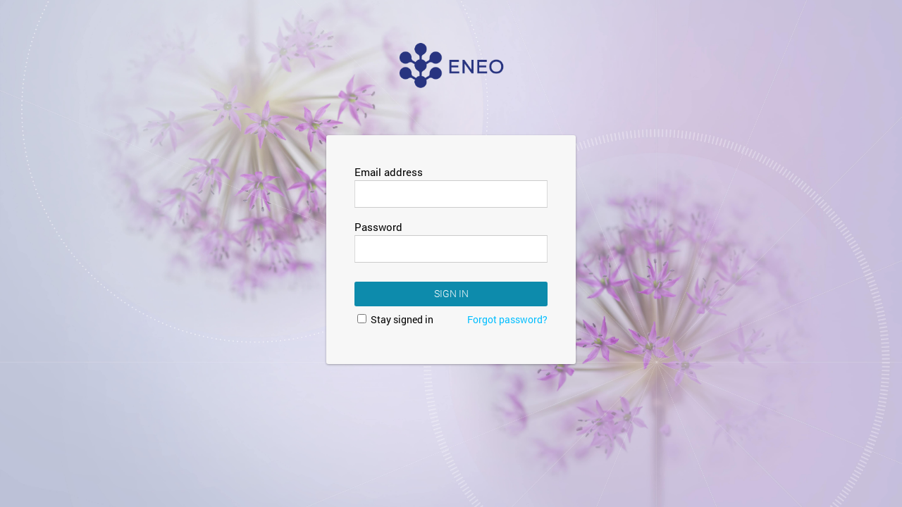

--- FILE ---
content_type: text/html; charset=utf-8
request_url: https://www.eneo.cz/en/login.aspx?wiredirpath=%2Fen%2Fget.aspx%3Ff%3Dhzcsaozyi
body_size: 5451
content:



<!DOCTYPE html>
<html lang="en">
<head>
    <meta charset="utf-8">
    <meta name="robots" content="noindex, follow">
    <meta http-equiv="X-UA-Compatible" content="IE=edge" />
    <meta name="viewport" content="initial-scale=1.0, user-scalable=no">
    <meta name="apple-mobile-web-app-capable" content="yes" />
    <meta name="apple-mobile-web-app-status-bar-style" content="black" />
    <link rel="apple-touch-icon" sizes="29x29" href="../assets/icon/appIcon_29.png" />
    <link rel="apple-touch-icon" sizes="40x40" href="../assets/icon/appIcon_40.png" />
    <link rel="apple-touch-icon" sizes="50x50" href="../assets/icon/appIcon_50.png" />
    <link rel="apple-touch-icon" sizes="57x57" href="../assets/icon/appIcon_57.png" />
    <link rel="apple-touch-icon" sizes="58x58" href="../assets/icon/appIcon_58.png" />
    <link rel="apple-touch-icon" sizes="60x60" href="../assets/icon/appIcon_60.png" />
    <link rel="apple-touch-icon" sizes="72x72" href="../assets/icon/appIcon_72.png" />
    <link rel="apple-touch-icon" sizes="76x76" href="../assets/icon/appIcon_76.png" />
    <link rel="apple-touch-icon" sizes="80x80" href="../assets/icon/appIcon_80.png" />
    <link rel="apple-touch-icon" sizes="100x100" href="../assets/icon/appIcon_100.png" />
    <link rel="apple-touch-icon" sizes="114x114" href="../assets/icon/appIcon_114.png" />
    <link rel="apple-touch-icon" sizes="120x120" href="../assets/icon/appIcon_120.png" />
    <link rel="apple-touch-icon" sizes="144x144" href="../assets/icon/appIcon_144.png" />
    <link rel="apple-touch-icon" sizes="152x152" href="../assets/icon/appIcon_152.png" />
    <title>Phyteneo</title>
    <link media="all" rel="stylesheet" href="/assets/css/main.css" />
    <link media="print" rel="stylesheet" href="/assets/css/print.css" />
    
    <style>.logo img { width: 10rem; height: auto; max-width: 100%;}
.nav-logo-res { width: 100%; height: auto; max-width: 100%; max-height: 100%; object-fit: contain; object-position: left;}</style>
    
    <script type="text/javascript" src="/admin/AppBase/jScripts/jQuery/minified/jquery-3.1.0.min.js"></script>

    <script type="text/javascript" src="/assets/js/validate.js"></script>
    
    

    
    <!-- Global site tag (gtag.js) - Google Analytics -->
<script async src="https://www.googletagmanager.com/gtag/js?id=G-6D9P6BCP1T"></script>
<script>
  window.dataLayer = window.dataLayer || [];
  function gtag() { dataLayer.push(arguments); }

  (function() {
    function getConsentFromCookies(cookieName) {
      const cookies = document.cookie.split('; ');
      const consentCookie = cookies.find(cookie => cookie.startsWith(cookieName + '='));
      if (!consentCookie) {
        console.warn(`Cookie ${cookieName} nebyla nalezena.`);
        return null;
      }
      try {
        return JSON.parse(decodeURIComponent(consentCookie.split('=')[1]));
      } catch (e) {
        console.error('Chyba při parsování cookies:', e);
        return null;
      }
    }

    const consent = getConsentFromCookies('Idol401Cookies');
    console.log('Načtený souhlas:', consent);

    const analyticsConsent = consent && consent['9kVGVW'] === true;
    const adsConsent = consent && consent['9kVGVW'] === true;

    if (analyticsConsent && adsConsent) {
      console.log('Nastavuji souhlas jako "granted".');
      gtag('consent', 'default', {
        'ad_storage': 'granted',
        'analytics_storage': 'granted',
        'ad_user_data': 'granted',
        'ad_personalization': 'granted',
        'functionality_storage': 'granted',
        'personalization_storage': 'granted',
        'security_storage': 'granted',
      });
    } else {
      console.log('Nastavuji souhlas jako "denied".');
      gtag('consent', 'default', {
        'ad_storage': 'denied',
        'analytics_storage': 'denied',
        'ad_user_data': 'denied',
        'ad_personalization': 'denied',
        'functionality_storage': 'denied',
        'personalization_storage': 'denied',
        'security_storage': 'denied',
      });
    }

    gtag('js', new Date());
    gtag('config', 'G-6D9P6BCP1T');
  })();
</script>

    <noscript><img height="1" width="1" style="display:none" src="https://www.facebook.com/tr?id=429604045558992&ev=PageView&noscript=1" /></noscript>
</head>
<body class="signin">
    
    <div class="wrapper">
        
    <style>
        body {
            border-top: 0;
        }
        .wrapper {
            position: relative;
            overflow: hidden;
            margin: 0 -2em;
            min-height: 100vh;
            font-weight: normal;
            background-color: white;
            background-image: url('../assets/img/vstup.jpg');
            background-size: cover;
            background-attachment: fixed;
            background-position: center;
        }
        body.signin .f .logo svg polygon, body.signin .f .logo svg path {
            fill: white;
        }
        body.signin .f .logo {
            width: 12em;
        }
    </style>
    <div class="f" style="display: none;" id="signin-form">
        <div class="container">
            <div class="logo">
                <a href="/default.aspx"><img alt="" width="1057" height="548" src="/upItems/imgs/001/eneo_logo_blue_default.png" /></a>
            </div>
            <div class="main">
                <form method="post" action="./login.aspx?wiredirpath=%2fen%2fget.aspx%3ff%3dhzcsaozyi" id="ctl13">
<div class="aspNetHidden">
<input type="hidden" name="__VIEWSTATE" id="__VIEWSTATE" value="/[base64]/LT44rdfeP7F+b07XP8NM82Ww==" />
</div>

<div class="aspNetHidden">

	<input type="hidden" name="__VIEWSTATEGENERATOR" id="__VIEWSTATEGENERATOR" value="EE376E4E" />
	<input type="hidden" name="__EVENTVALIDATION" id="__EVENTVALIDATION" value="/wEdAAJ3dbDjwvBVIjO0yImNHXU2BOemLstaXnt6Tc4erYAKTC7tz2FSsnEK//kNQYQmcso9iBfXIo3PtPEX5R7+bLur" />
</div>
    
        <label><span>Email address</span> <input id="login" name="txLogin" type="text" /></label>
        <label><span>Password</span><input id="pwd" name="txPwd" type="password" /></label>
        
        <input type="submit" name="ctl03$ctl15$btLogin" value="Sign in" id="ctl15_btLogin" class="bt" />
        <div class="clearfix additionals">
            <div class="remember">
                <label>
                    <input type="checkbox" name="chPermanentLogin" /> Stay signed in
                </label>
                <p class="warning">
            For a device that only you use, select the checkbox for your convenience. This ensures that you won’t be constantly interrupted to re-enter your password and makes your future sign-ins easier.<br />
            But <strong>never select the checkbox for shared devices</strong>, because anyone will be able to access your account.
        </p>
            </div>
            <a href="pwdSend.aspx">Forgot password?</a>
        </div>

    

    

    
</form>
            </div>
            
                    
        </div>
    </div>
    <div class="notSupported text" id="message">
        <noscript>
            <div class="container">
                <h1><span>Oops!</span>It looks like you are using an unsupported browser</h1>
                <p>Your browser cannot run JavaScript. If you have disabled it, please enable it again to use phyteneo.</p>
            </div>
        </noscript>
    </div>
   
    <script>
        var BrowserDetect = {
            init: function () {
                if (!!navigator.userAgent.match(/Trident\/7\./)) {
                    this.browser = 'Explorer'
                    this.version = '11'
                } else {
                    this.browser = this.searchString(this.dataBrowser) || "Other"
                    this.version = this.searchVersion(navigator.userAgent) || this.searchVersion(navigator.appVersion) || "Unknown"
                }
            },

            searchString: function (data) {
                for (var i = 0; i < data.length; i++) {
                    var dataString = data[i].string
                    this.versionSearchString = data[i].subString

                    if (dataString.indexOf(data[i].subString) != -1) {
                        return data[i].identity
                    }
                }
            },

            searchVersion: function (dataString) {
                var index = dataString.indexOf(this.versionSearchString)
                if (index == -1) return
                return parseFloat(dataString.substring(index + this.versionSearchString.length + 1))
            },

            dataBrowser:
            [
                { string: navigator.userAgent, subString: "Chrome", identity: "Chrome" },
                { string: navigator.userAgent, subString: "MSIE", identity: "Explorer" },
                { string: navigator.userAgent, subString: "Firefox", identity: "Firefox" },
                { string: navigator.userAgent, subString: "Safari", identity: "Safari" },
                { string: navigator.userAgent, subString: "AppleWebKit", identity: "iDevice" },
                { string: navigator.userAgent, subString: "Opera", identity: "Opera" }
            ]
        }

        $(function(){
            BrowserDetect.init()

            var message = document.getElementById('message')

            if (BrowserDetect.browser == 'Firefox' || BrowserDetect.browser == 'Chrome' || BrowserDetect.browser == 'Safari' || BrowserDetect.browser == 'Opera' || BrowserDetect.browser == 'iDevice' || (BrowserDetect.browser == 'Explorer' && BrowserDetect.version > 8)) {
                message.parentNode.removeChild(message)
                $('#signin-form').attr('style', 'display: block;')
            } else if (BrowserDetect.browser == 'Explorer' && BrowserDetect.version < 9) {
                message.innerHTML =
                        '<div class="container">' +
                        '<h1><span>Oops!</span> It looks like you are using an unsupported version of Internet Explorer</h1>' +
                        '<p>phyteneo works with Internet Explorer 9 or newer. Old browsers can also be a security risk and are slow. To use phyteneo you will need to <strong>update to a modern browser</strong>.</p><ul><li>Install <a href="http://www.google.com/chrome/">Google Chrome</a> or <a href="http://www.mozilla.org/en-US/firefox/new/">Mozilla Firefox</a> for free</li><li><a href="http://www.microsoft.com/internetexplorer">Upgrade Internet Explorer</a> for free</li></ul>' +
                        '</div>'
            } else {
                message.innerHTML =
                        '<div class="container">' +
                        '<h1><span>Oops!</span> It looks like you are using an unsupported browser</h1>' +
                        '<p>phyteneo is tested with recent versions of Google Chrome, Mozilla Firefox, Safari and Internet Explorer 9 or newer. Old browsers can be a security risk, are slow and do not work with phyteneo. To use it you will need to <strong>update to a modern browser</strong>.</p><ul><li>Install <a href="http://www.google.com/chrome/">Google Chrome</a> or <a href="http://www.mozilla.org/en-US/firefox/new/">Mozilla Firefox</a> for free</li><li><a href="http://www.microsoft.com/internetexplorer">Upgrade Internet Explorer</a> for free</li></ul>' +
                        '</div>'
            }

            
            $(document.forms[0]).attr('action', document.forms[0].action + window.location['hash'])
            $('#continue').attr('href', $('#continue').attr('href') + window.location['hash'])
        });

        

(function () {

    "use strict";

    //shim for String's trim function..
    function trim(string) {
        return string.trim ? string.trim() : string.replace(/^\s+|\s+$/g, "");
    }

    //returns whether the given element has the given class name..
    function hasClassName(element, className) {
        //refactoring of Prototype's function..
        var elClassName = element.className;
        if (!elClassName)
            return false;
        var regex = new RegExp("(^|\\s)" + className + "(\\s|$)");
        return regex.test(element.className);
    }

    function removeClassName(element, className) {
        //refactoring of Prototype's function..
        var elClassName = element.className;
        if (!elClassName)
            return;
        element.className = elClassName.replace(
            new RegExp("(^|\\s+)" + className + "(\\s+|$)"), ' ');
    }

    function addClassName(element, className) {
        var elClassName = element.className;
        if (elClassName)
            element.className += " " + className;
        else
            element.className = className;
    }

    //strings to make event attachment x-browser.. 
    var addEvent = document.addEventListener ?
            'addEventListener' : 'attachEvent';
    var eventPrefix = document.addEventListener ? '' : 'on';

    //the class which is added when the placeholder is being used..
    var placeHolderClassName = 'usingPlaceHolder';

    //allows the given textField to use it's placeholder attribute
    //as if it's functionality is supported natively..
    window.placeHolder = function (textField) {

        //don't do anything if you get it for free..
        if ('placeholder' in document.createElement('input'))
            return;

        //don't do anything if the place holder attribute is not
        //defined or is blank..
        var placeHolder = textField.getAttribute('placeholder');
        if (!placeHolder)
            return;

        //if it's just the empty string do nothing..
        placeHolder = trim(placeHolder);
        if (placeHolder === '')
            return;

        //called on blur - sets the value to the place holder if it's empty..
        var onBlur = function () {
            if (textField.value !== '') //a space is a valid input..
                return;
            textField.value = placeHolder;
            addClassName(textField, placeHolderClassName);
        };

        //the blur event..
        textField[addEvent](eventPrefix + 'blur', onBlur, false);

        //the focus event - removes the place holder if required..
        textField[addEvent](eventPrefix + 'focus', function () {
            if (hasClassName(textField, placeHolderClassName)) {
                removeClassName(textField, placeHolderClassName);
                textField.value = "";
            }
        }, false);

        //the submit event on the form to which it's associated - if the
        //placeholder is attached set the value to be empty..
        var form = textField.form;
        if (form) {
            form[addEvent](eventPrefix + 'submit', function () {
                if (hasClassName(textField, placeHolderClassName))
                    textField.value = '';
            }, false);
        }

        onBlur(); //call the onBlur to set it initially..
    };

}());


        placeHolder(document.getElementById('login'))
        placeHolder(document.getElementById('pwd'))
    </script>

        
    </div>
</body>
</html>





--- FILE ---
content_type: text/css
request_url: https://www.eneo.cz/assets/css/main.css
body_size: 20732
content:
html,body,div,span,applet,object,iframe,h1,h2,h3,h4,h5,h6,p,blockquote,pre,a,abbr,acronym,address,big,cite,code,del,dfn,em,img,ins,kbd,q,s,samp,small,strike,strong,sub,sup,tt,var,b,u,i,center,dl,dt,dd,ol,ul,li,fieldset,form,label,legend,table,caption,tbody,tfoot,thead,tr,th,td,article,aside,canvas,details,embed,figure,figcaption,footer,header,hgroup,menu,nav,output,ruby,section,summary,time,mark,audio,video{margin:0;padding:0;border:0;font-size:100%;font:inherit;vertical-align:baseline}article,aside,details,figcaption,figure,footer,header,hgroup,menu,nav,section,main{display:block}body{line-height:1}ol,ul{list-style:none}blockquote,q{quotes:none}blockquote:before,blockquote:after,q:before,q:after{content:'';content:none}table{border-collapse:collapse;border-spacing:0}@font-face{font-family:'Roboto';font-style:normal;font-weight:100;src:url("../font/hNdh1kLam5Qu9t6-swGJgPesZW2xOQ-xsNqO47m55DA.eot");src:url("../font/hNdh1kLam5Qu9t6-swGJgPesZW2xOQ-xsNqO47m55DA.eot") format("embedded-opentype"),url("../font/idLYXfFa1c7oAPILDl4z0fesZW2xOQ-xsNqO47m55DA.woff") format("woff"),url("../font/BhNUF0UvSiDyKi5GMZK0cHYhjbSpvc47ee6xR_80Hnw.ttf") format("truetype")}@font-face{font-family:'Roboto';font-style:normal;font-weight:300;src:url("../font/Pru33qjShpZSmG3z6VYwnfY6323mHUZFJMgTvxaG2iE.eot");src:url("../font/Pru33qjShpZSmG3z6VYwnfY6323mHUZFJMgTvxaG2iE.eot") format("embedded-opentype"),url("../font/Pru33qjShpZSmG3z6VYwnT8E0i7KZn-EPnyo3HZu7kw.woff") format("woff"),url("../font/Pru33qjShpZSmG3z6VYwnSZ2oysoEQEeKwjgmXLRnTc.ttf") format("truetype")}@font-face{font-family:'Roboto';font-style:normal;font-weight:400;src:url("../font/3KAd02OzFSDbt78HTOt2og.eot");src:url("../font/3KAd02OzFSDbt78HTOt2og.eot") format("embedded-opentype"),url("../font/Xyjz-jNkfiYuJf8UC3Lizw.woff") format("woff"),url("../font/YTqeb6udKqDQr-y7rTKNruvvDin1pK8aKteLpeZ5c0A.ttf") format("truetype")}@font-face{font-family:'Roboto';font-style:normal;font-weight:700;src:url("../font/97uahxiqZRoncBaCEI3aW_Y6323mHUZFJMgTvxaG2iE.eot");src:url("../font/97uahxiqZRoncBaCEI3aW_Y6323mHUZFJMgTvxaG2iE.eot") format("embedded-opentype"),url("../font/97uahxiqZRoncBaCEI3aWz8E0i7KZn-EPnyo3HZu7kw.woff") format("woff"),url("../font/97uahxiqZRoncBaCEI3aWyZ2oysoEQEeKwjgmXLRnTc.ttf") format("truetype")}@font-face{font-family:'Roboto';font-style:italic;font-weight:100;src:url("../font/dzxs_VxZUhdM2mEBkNa8slQlYEbsez9cZjKsNMjLOwM.eot");src:url("../font/dzxs_VxZUhdM2mEBkNa8slQlYEbsez9cZjKsNMjLOwM.eot") format("embedded-opentype"),url("../font/dzxs_VxZUhdM2mEBkNa8shsxEYwM7FgeyaSgU71cLG0.woff") format("woff"),url("../font/dzxs_VxZUhdM2mEBkNa8ssDdSZkkecOE1hvV7ZHvhyU.ttf") format("truetype")}@font-face{font-family:'Roboto';font-style:italic;font-weight:300;src:url("../font/7m8l7TlFO-S3VkhHuR0at-ZiE7IA0Up7-VwGqa0iGVY.eot");src:url("../font/7m8l7TlFO-S3VkhHuR0at-ZiE7IA0Up7-VwGqa0iGVY.eot") format("embedded-opentype"),url("../font/7m8l7TlFO-S3VkhHuR0at9Ih4imgI8P11RFo6YPCPC0.woff") format("woff"),url("../font/7m8l7TlFO-S3VkhHuR0atwzzZlagSe_blz3aczwf9QY.ttf") format("truetype")}@font-face{font-family:'Roboto';font-style:italic;font-weight:400;src:url("../font/87ImaWi619lMX9BhLChOt_esZW2xOQ-xsNqO47m55DA.eot");src:url("../font/87ImaWi619lMX9BhLChOt_esZW2xOQ-xsNqO47m55DA.eot") format("embedded-opentype"),url("../font/dFWsweFqlD8ExfyN7Gh_GPesZW2xOQ-xsNqO47m55DA.woff") format("woff"),url("../font/OKegwhKhBNN-dhuHI27Hy3YhjbSpvc47ee6xR_80Hnw.ttf") format("truetype")}@font-face{font-family:'Roboto';font-style:italic;font-weight:700;src:url("../font/t6Nd4cfPRhZP44Q5QAjcC-ZiE7IA0Up7-VwGqa0iGVY.eot");src:url("../font/t6Nd4cfPRhZP44Q5QAjcC-ZiE7IA0Up7-VwGqa0iGVY.eot") format("embedded-opentype"),url("../font/t6Nd4cfPRhZP44Q5QAjcC9Ih4imgI8P11RFo6YPCPC0.woff") format("woff"),url("../font/t6Nd4cfPRhZP44Q5QAjcCwzzZlagSe_blz3aczwf9QY.ttf") format("truetype")}@font-face{font-family:'Iconium';src:url("../font/Iconium.woff?-s2i8m9") format("woff"),url("../font/Iconium.ttf?-s2i8m9") format("truetype"),url("../font/Iconium.svg?-s2i8m9#Iconium") format("svg");font-weight:normal;font-style:normal}.icon,.tracking table.list tr th:after,[class^="icon-"]:before,[class*=" icon-"]:before{font-family:'Iconium';speak:none;font-style:normal;font-weight:normal;font-variant:normal;text-transform:none;line-height:1;-webkit-font-smoothing:antialiased;-moz-osx-font-smoothing:grayscale}.icon-question-circle:before{content:"\e900"}.icon-publish:before{content:"\e62c"}.icon-logo-ocun-fav:before{content:"\e62d"}.icon-tracking:before{content:"\e629"}.icon-link-out:before{content:"\e626"}.icon-sorted-asc:before{content:"\e627"}.icon-sorted-desc:before{content:"\e628"}.icon-star:before{content:"\e622"}.icon-logo-airixo:before{content:"\e623"}.icon-play-circle:before{content:"\e621"}.icon-user:before{content:"\e600"}.icon-trash:before{content:"\e601"}.icon-texts:before{content:"\e604"}.icon-style:before{content:"\e606"}.icon-search:before{content:"\e607"}.icon-package-share:before{content:"\e608"}.icon-packages:before{content:"\e609"}.icon-ord-desc:before{content:"\e60b"}.icon-ord-asc:before{content:"\e60c"}.icon-media:before{content:"\e60d"}.icon-logo-idol-fav:before{content:"\e60e"}.icon-logo-pcn-simple:before{content:"\e60f"}.icon-list:before{content:"\e610"}.icon-check:before{content:"\e611"}.icon-arrow-down:before{content:"\e613"}.icon-arrow-left:before{content:"\e614"}.icon-arrow-right:before{content:"\e615"}.icon-arrow-up:before{content:"\e616"}.icon-cancel:before{content:"\e617"}.icon-cart:before{content:"\e618"}.icon-docs:before{content:"\e619"}.icon-download:before{content:"\e61a"}.icon-grid:before{content:"\e61b"}.icon-file-word:before{content:"\e602"}.icon-language:before{content:"\e603"}.icon-print:before{content:"\e61c"}.icon-undo:before{content:"\e61e"}.icon-spinner:before{content:"\e61f"}.icon-slideshow:before{content:"\e61d"}.icon-logo-preciosa:before{content:"\e605"}.icon-logo-preciosa-fav:before{content:"\e60a"}.icon-logo-yedoo:before{content:"\e612"}.icon-logo-yedoo-fav:before{content:"\e620"}.icon-share:before{content:"\e62a"}.icon-cd:before{content:"\e62b"}.icon-cog:before{content:"\e624"}.icon-pencil:before{content:"\e625"}html.no-flexbox.no-flexboxtweener .dashboard article ul li i .b{display:none}html.no-flexbox.no-flexboxtweener body{overflow-y:scroll;padding-left:0}html.no-flexbox.no-flexboxtweener main,html.no-flexbox.no-flexboxtweener main.x{display:block}html.no-flexbox.no-flexboxtweener main header,html.no-flexbox.no-flexboxtweener main.x header{display:block}html.no-flexbox.no-flexboxtweener main .content-scroll,html.no-flexbox.no-flexboxtweener main.x .content-scroll{overflow:hidden;height:auto;max-height:initial}html.no-flexbox.no-flexboxtweener main,html.no-flexbox.no-flexboxtweener main.x{height:auto;position:static}@media only screen and (max-width: 480px){html.no-flexbox.no-flexboxtweener .tracking .detail,html.no-flexbox.no-flexboxtweener .photoset .detail{display:block}}.file-ai-16:before,.file-avi-16:before,.file-cr2-16:before,.file-crw-16:before,.file-dcr-16:before,.file-default-16:before,.file-dng-16:before,.file-doc-16:before,.file-docx-16:before,.file-dot-16:before,.file-dotx-16:before,.file-eps-16:before,.file-erf-16:before,.file-exr-16:before,.file-f4a-16:before,.file-f4p-16:before,.file-f4v-16:before,.file-fla-16:before,.file-flv-16:before,.file-gdoc-16:before,.file-gform-16:before,.file-gif-16:before,.file-html-16:before,.file-idml-16:before,.file-indb-16:before,.file-indd-16:before,.file-indt-16:before,.file-jpeg-16:before,.file-jpg-16:before,.file-mos-16:before,.file-mov-16:before,.file-mp3-16:before,.file-mp4-16:before,.file-mpeg-16:before,.file-mpg-16:before,.file-mrw-16:before,.file-msg-16:before,.file-nef-16:before,.file-orf-16:before,.file-pdf-16:before,.file-pef-16:before,.file-png-16:before,.file-pot-16:before,.file-potx-16:before,.file-ppt-16:before,.file-pptx-16:before,.file-psb-16:before,.file-psd-16:before,.file-raf-16:before,.file-rar-16:before,.file-rtf-16:before,.file-srf-16:before,.file-svg-16:before,.file-svgz-16:before,.file-swf-16:before,.file-tif-16:before,.file-ttf-16:before,.file-txt-16:before,.file-vsd-16:before,.file-wav-16:before,.file-webm-16:before,.file-wmv-16:before,.file-x3f-16:before,.file-xls-16:before,.file-xlsx-16:before,.file-xlt-16:before,.file-xltx-16:before,.file-zip-16:before,.file-m2t-16:before,.file-ai-32:before,.file-avi-32:before,.file-cr2-32:before,.file-crw-32:before,.file-dcr-32:before,.file-default-32:before,.file-dng-32:before,.file-doc-32:before,.file-docx-32:before,.file-dot-32:before,.file-dotx-32:before,.file-eps-32:before,.file-erf-32:before,.file-exr-32:before,.file-f4a-32:before,.file-f4p-32:before,.file-f4v-32:before,.file-fla-32:before,.file-flv-32:before,.file-gdoc-32:before,.file-gform-32:before,.file-gif-32:before,.file-html-32:before,.file-idml-32:before,.file-indb-32:before,.file-indd-32:before,.file-indt-32:before,.file-jpeg-32:before,.file-jpg-32:before,.file-mos-32:before,.file-mov-32:before,.file-mp3-32:before,.file-mp4-32:before,.file-mpeg-32:before,.file-mpg-32:before,.file-mrw-32:before,.file-msg-32:before,.file-nef-32:before,.file-orf-32:before,.file-pdf-32:before,.file-pef-32:before,.file-png-32:before,.file-pot-32:before,.file-potx-32:before,.file-ppt-32:before,.file-pptx-32:before,.file-psb-32:before,.file-psd-32:before,.file-raf-32:before,.file-rar-32:before,.file-rtf-32:before,.file-srf-32:before,.file-svg-32:before,.file-svgz-32:before,.file-swf-32:before,.file-tif-32:before,.file-ttf-32:before,.file-txt-32:before,.file-vsd-32:before,.file-wav-32:before,.file-webm-32:before,.file-wmv-32:before,.file-x3f-32:before,.file-xls-32:before,.file-xlsx-32:before,.file-xlt-32:before,.file-xltx-32:before,.file-zip-32:before,.file-m2t-32:before,.file-ai-128:before,.file-avi-128:before,.file-cr2-128:before,.file-crw-128:before,.file-dcr-128:before,.file-default-128:before,.file-dng-128:before,.file-doc-128:before,.file-docx-128:before,.file-dot-128:before,.file-dotx-128:before,.file-eps-128:before,.file-erf-128:before,.file-exr-128:before,.file-f4a-128:before,.file-f4p-128:before,.file-f4v-128:before,.file-fla-128:before,.file-flv-128:before,.file-gdoc-128:before,.file-gform-128:before,.file-gif-128:before,.file-html-128:before,.file-idml-128:before,.file-indb-128:before,.file-indd-128:before,.file-indt-128:before,.file-jpeg-128:before,.file-jpg-128:before,.file-mos-128:before,.file-mov-128:before,.file-mp3-128:before,.file-mp4-128:before,.file-mpeg-128:before,.file-mpg-128:before,.file-mrw-128:before,.file-msg-128:before,.file-nef-128:before,.file-orf-128:before,.file-pdf-128:before,.file-pef-128:before,.file-png-128:before,.file-pot-128:before,.file-potx-128:before,.file-ppt-128:before,.file-pptx-128:before,.file-psb-128:before,.file-psd-128:before,.file-raf-128:before,.file-rar-128:before,.file-rtf-128:before,.file-srf-128:before,.file-svg-128:before,.file-svgz-128:before,.file-swf-128:before,.file-tif-128:before,.file-ttf-128:before,.file-txt-128:before,.file-vsd-128:before,.file-wav-128:before,.file-webm-128:before,.file-wmv-128:before,.file-x3f-128:before,.file-xls-128:before,.file-xlsx-128:before,.file-xlt-128:before,.file-xltx-128:before,.file-zip-128:before,.file-m2t-128:before{display:inline-block;content:" ";vertical-align:top;margin-right:.3em}.file-ai-16:before,.file-avi-16:before,.file-cr2-16:before,.file-crw-16:before,.file-dcr-16:before,.file-default-16:before,.file-dng-16:before,.file-doc-16:before,.file-docx-16:before,.file-dot-16:before,.file-dotx-16:before,.file-eps-16:before,.file-erf-16:before,.file-exr-16:before,.file-f4a-16:before,.file-f4p-16:before,.file-f4v-16:before,.file-fla-16:before,.file-flv-16:before,.file-gdoc-16:before,.file-gform-16:before,.file-gif-16:before,.file-html-16:before,.file-idml-16:before,.file-indb-16:before,.file-indd-16:before,.file-indt-16:before,.file-jpeg-16:before,.file-jpg-16:before,.file-mos-16:before,.file-mov-16:before,.file-mp3-16:before,.file-mp4-16:before,.file-mpeg-16:before,.file-mpg-16:before,.file-mrw-16:before,.file-msg-16:before,.file-nef-16:before,.file-orf-16:before,.file-pdf-16:before,.file-pef-16:before,.file-png-16:before,.file-pot-16:before,.file-potx-16:before,.file-ppt-16:before,.file-pptx-16:before,.file-psb-16:before,.file-psd-16:before,.file-raf-16:before,.file-rar-16:before,.file-rtf-16:before,.file-srf-16:before,.file-svg-16:before,.file-svgz-16:before,.file-swf-16:before,.file-tif-16:before,.file-ttf-16:before,.file-txt-16:before,.file-vsd-16:before,.file-wav-16:before,.file-webm-16:before,.file-wmv-16:before,.file-x3f-16:before,.file-xls-16:before,.file-xlsx-16:before,.file-xlt-16:before,.file-xltx-16:before,.file-zip-16:before,.file-m2t-16:before{width:16px;height:16px}.file-ai-32:before,.file-avi-32:before,.file-cr2-32:before,.file-crw-32:before,.file-dcr-32:before,.file-default-32:before,.file-dng-32:before,.file-doc-32:before,.file-docx-32:before,.file-dot-32:before,.file-dotx-32:before,.file-eps-32:before,.file-erf-32:before,.file-exr-32:before,.file-f4a-32:before,.file-f4p-32:before,.file-f4v-32:before,.file-fla-32:before,.file-flv-32:before,.file-gdoc-32:before,.file-gform-32:before,.file-gif-32:before,.file-html-32:before,.file-idml-32:before,.file-indb-32:before,.file-indd-32:before,.file-indt-32:before,.file-jpeg-32:before,.file-jpg-32:before,.file-mos-32:before,.file-mov-32:before,.file-mp3-32:before,.file-mp4-32:before,.file-mpeg-32:before,.file-mpg-32:before,.file-mrw-32:before,.file-msg-32:before,.file-nef-32:before,.file-orf-32:before,.file-pdf-32:before,.file-pef-32:before,.file-png-32:before,.file-pot-32:before,.file-potx-32:before,.file-ppt-32:before,.file-pptx-32:before,.file-psb-32:before,.file-psd-32:before,.file-raf-32:before,.file-rar-32:before,.file-rtf-32:before,.file-srf-32:before,.file-svg-32:before,.file-svgz-32:before,.file-swf-32:before,.file-tif-32:before,.file-ttf-32:before,.file-txt-32:before,.file-vsd-32:before,.file-wav-32:before,.file-webm-32:before,.file-wmv-32:before,.file-x3f-32:before,.file-xls-32:before,.file-xlsx-32:before,.file-xlt-32:before,.file-xltx-32:before,.file-zip-32:before,.file-m2t-32:before{width:32px;height:32px}.file-ai-128:before,.file-avi-128:before,.file-cr2-128:before,.file-crw-128:before,.file-dcr-128:before,.file-default-128:before,.file-dng-128:before,.file-doc-128:before,.file-docx-128:before,.file-dot-128:before,.file-dotx-128:before,.file-eps-128:before,.file-erf-128:before,.file-exr-128:before,.file-f4a-128:before,.file-f4p-128:before,.file-f4v-128:before,.file-fla-128:before,.file-flv-128:before,.file-gdoc-128:before,.file-gform-128:before,.file-gif-128:before,.file-html-128:before,.file-idml-128:before,.file-indb-128:before,.file-indd-128:before,.file-indt-128:before,.file-jpeg-128:before,.file-jpg-128:before,.file-mos-128:before,.file-mov-128:before,.file-mp3-128:before,.file-mp4-128:before,.file-mpeg-128:before,.file-mpg-128:before,.file-mrw-128:before,.file-msg-128:before,.file-nef-128:before,.file-orf-128:before,.file-pdf-128:before,.file-pef-128:before,.file-png-128:before,.file-pot-128:before,.file-potx-128:before,.file-ppt-128:before,.file-pptx-128:before,.file-psb-128:before,.file-psd-128:before,.file-raf-128:before,.file-rar-128:before,.file-rtf-128:before,.file-srf-128:before,.file-svg-128:before,.file-svgz-128:before,.file-swf-128:before,.file-tif-128:before,.file-ttf-128:before,.file-txt-128:before,.file-vsd-128:before,.file-wav-128:before,.file-webm-128:before,.file-wmv-128:before,.file-x3f-128:before,.file-xls-128:before,.file-xlsx-128:before,.file-xlt-128:before,.file-xltx-128:before,.file-zip-128:before,.file-m2t-128:before{width:128px;height:128px}.file-ai-16:before{background:url(../img/fileIcons16/ai.png) no-repeat 0 0}.file-ai-32:before{background:url(../img/fileIcons32/ai.png) no-repeat 0 0}.file-ai-128:before{background:url(../img/fileIcons128/ai.png) no-repeat 0 0}.file-avi-16:before{background:url(../img/fileIcons16/avi.png) no-repeat 0 0}.file-avi-32:before{background:url(../img/fileIcons32/avi.png) no-repeat 0 0}.file-avi-128:before{background:url(../img/fileIcons128/avi.png) no-repeat 0 0}.file-cr2-16:before{background:url(../img/fileIcons16/cr2.png) no-repeat 0 0}.file-cr2-32:before{background:url(../img/fileIcons32/cr2.png) no-repeat 0 0}.file-cr2-128:before{background:url(../img/fileIcons128/cr2.png) no-repeat 0 0}.file-crw-16:before{background:url(../img/fileIcons16/crw.png) no-repeat 0 0}.file-crw-32:before{background:url(../img/fileIcons32/crw.png) no-repeat 0 0}.file-crw-128:before{background:url(../img/fileIcons128/crw.png) no-repeat 0 0}.file-dcr-16:before{background:url(../img/fileIcons16/dcr.png) no-repeat 0 0}.file-dcr-32:before{background:url(../img/fileIcons32/dcr.png) no-repeat 0 0}.file-dcr-128:before{background:url(../img/fileIcons128/dcr.png) no-repeat 0 0}.file-default-16:before{background:url(../img/fileIcons16/default.png) no-repeat 0 0}.file-default-32:before{background:url(../img/fileIcons32/default.png) no-repeat 0 0}.file-default-128:before{background:url(../img/fileIcons128/default.png) no-repeat 0 0}.file-dng-16:before{background:url(../img/fileIcons16/dng.png) no-repeat 0 0}.file-dng-32:before{background:url(../img/fileIcons32/dng.png) no-repeat 0 0}.file-dng-128:before{background:url(../img/fileIcons128/dng.png) no-repeat 0 0}.file-doc-16:before{background:url(../img/fileIcons16/doc.png) no-repeat 0 0}.file-doc-32:before{background:url(../img/fileIcons32/doc.png) no-repeat 0 0}.file-doc-128:before{background:url(../img/fileIcons128/doc.png) no-repeat 0 0}.file-docx-16:before{background:url(../img/fileIcons16/docx.png) no-repeat 0 0}.file-docx-32:before{background:url(../img/fileIcons32/docx.png) no-repeat 0 0}.file-docx-128:before{background:url(../img/fileIcons128/docx.png) no-repeat 0 0}.file-dot-16:before{background:url(../img/fileIcons16/dot.png) no-repeat 0 0}.file-dot-32:before{background:url(../img/fileIcons32/dot.png) no-repeat 0 0}.file-dot-128:before{background:url(../img/fileIcons128/dot.png) no-repeat 0 0}.file-dotx-16:before{background:url(../img/fileIcons16/dotx.png) no-repeat 0 0}.file-dotx-32:before{background:url(../img/fileIcons32/dotx.png) no-repeat 0 0}.file-dotx-128:before{background:url(../img/fileIcons128/dotx.png) no-repeat 0 0}.file-eps-16:before{background:url(../img/fileIcons16/eps.png) no-repeat 0 0}.file-eps-32:before{background:url(../img/fileIcons32/eps.png) no-repeat 0 0}.file-eps-128:before{background:url(../img/fileIcons128/eps.png) no-repeat 0 0}.file-erf-16:before{background:url(../img/fileIcons16/erf.png) no-repeat 0 0}.file-erf-32:before{background:url(../img/fileIcons32/erf.png) no-repeat 0 0}.file-erf-128:before{background:url(../img/fileIcons128/erf.png) no-repeat 0 0}.file-exr-16:before{background:url(../img/fileIcons16/exr.png) no-repeat 0 0}.file-exr-32:before{background:url(../img/fileIcons32/exr.png) no-repeat 0 0}.file-exr-128:before{background:url(../img/fileIcons128/exr.png) no-repeat 0 0}.file-f4a-16:before{background:url(../img/fileIcons16/f4a.png) no-repeat 0 0}.file-f4a-32:before{background:url(../img/fileIcons32/f4a.png) no-repeat 0 0}.file-f4a-128:before{background:url(../img/fileIcons128/f4a.png) no-repeat 0 0}.file-f4p-16:before{background:url(../img/fileIcons16/f4p.png) no-repeat 0 0}.file-f4p-32:before{background:url(../img/fileIcons32/f4p.png) no-repeat 0 0}.file-f4p-128:before{background:url(../img/fileIcons128/f4p.png) no-repeat 0 0}.file-f4v-16:before{background:url(../img/fileIcons16/f4v.png) no-repeat 0 0}.file-f4v-32:before{background:url(../img/fileIcons32/f4v.png) no-repeat 0 0}.file-f4v-128:before{background:url(../img/fileIcons128/f4v.png) no-repeat 0 0}.file-fla-16:before{background:url(../img/fileIcons16/fla.png) no-repeat 0 0}.file-fla-32:before{background:url(../img/fileIcons32/fla.png) no-repeat 0 0}.file-fla-128:before{background:url(../img/fileIcons128/fla.png) no-repeat 0 0}.file-flv-16:before{background:url(../img/fileIcons16/flv.png) no-repeat 0 0}.file-flv-32:before{background:url(../img/fileIcons32/flv.png) no-repeat 0 0}.file-flv-128:before{background:url(../img/fileIcons128/flv.png) no-repeat 0 0}.file-gdoc-16:before{background:url(../img/fileIcons16/gdoc.png) no-repeat 0 0}.file-gdoc-32:before{background:url(../img/fileIcons32/gdoc.png) no-repeat 0 0}.file-gdoc-128:before{background:url(../img/fileIcons128/gdoc.png) no-repeat 0 0}.file-gform-16:before{background:url(../img/fileIcons16/gform.png) no-repeat 0 0}.file-gform-32:before{background:url(../img/fileIcons32/gform.png) no-repeat 0 0}.file-gform-128:before{background:url(../img/fileIcons128/gform.png) no-repeat 0 0}.file-gif-16:before{background:url(../img/fileIcons16/gif.png) no-repeat 0 0}.file-gif-32:before{background:url(../img/fileIcons32/gif.png) no-repeat 0 0}.file-gif-128:before{background:url(../img/fileIcons128/gif.png) no-repeat 0 0}.file-html-16:before{background:url(../img/fileIcons16/html.png) no-repeat 0 0}.file-html-32:before{background:url(../img/fileIcons32/html.png) no-repeat 0 0}.file-html-128:before{background:url(../img/fileIcons128/html.png) no-repeat 0 0}.file-idml-16:before{background:url(../img/fileIcons16/idml.png) no-repeat 0 0}.file-idml-32:before{background:url(../img/fileIcons32/idml.png) no-repeat 0 0}.file-idml-128:before{background:url(../img/fileIcons128/idml.png) no-repeat 0 0}.file-indb-16:before{background:url(../img/fileIcons16/indb.png) no-repeat 0 0}.file-indb-32:before{background:url(../img/fileIcons32/indb.png) no-repeat 0 0}.file-indb-128:before{background:url(../img/fileIcons128/indb.png) no-repeat 0 0}.file-indd-16:before{background:url(../img/fileIcons16/indd.png) no-repeat 0 0}.file-indd-32:before{background:url(../img/fileIcons32/indd.png) no-repeat 0 0}.file-indd-128:before{background:url(../img/fileIcons128/indd.png) no-repeat 0 0}.file-indt-16:before{background:url(../img/fileIcons16/indt.png) no-repeat 0 0}.file-indt-32:before{background:url(../img/fileIcons32/indt.png) no-repeat 0 0}.file-indt-128:before{background:url(../img/fileIcons128/indt.png) no-repeat 0 0}.file-jpeg-16:before{background:url(../img/fileIcons16/jpeg.png) no-repeat 0 0}.file-jpeg-32:before{background:url(../img/fileIcons32/jpeg.png) no-repeat 0 0}.file-jpeg-128:before{background:url(../img/fileIcons128/jpeg.png) no-repeat 0 0}.file-jpg-16:before{background:url(../img/fileIcons16/jpg.png) no-repeat 0 0}.file-jpg-32:before{background:url(../img/fileIcons32/jpg.png) no-repeat 0 0}.file-jpg-128:before{background:url(../img/fileIcons128/jpg.png) no-repeat 0 0}.file-mos-16:before{background:url(../img/fileIcons16/mos.png) no-repeat 0 0}.file-mos-32:before{background:url(../img/fileIcons32/mos.png) no-repeat 0 0}.file-mos-128:before{background:url(../img/fileIcons128/mos.png) no-repeat 0 0}.file-mov-16:before{background:url(../img/fileIcons16/mov.png) no-repeat 0 0}.file-mov-32:before{background:url(../img/fileIcons32/mov.png) no-repeat 0 0}.file-mov-128:before{background:url(../img/fileIcons128/mov.png) no-repeat 0 0}.file-mp3-16:before{background:url(../img/fileIcons16/mp3.png) no-repeat 0 0}.file-mp3-32:before{background:url(../img/fileIcons32/mp3.png) no-repeat 0 0}.file-mp3-128:before{background:url(../img/fileIcons128/mp3.png) no-repeat 0 0}.file-mp4-16:before{background:url(../img/fileIcons16/mp4.png) no-repeat 0 0}.file-mp4-32:before{background:url(../img/fileIcons32/mp4.png) no-repeat 0 0}.file-mp4-128:before{background:url(../img/fileIcons128/mp4.png) no-repeat 0 0}.file-mpeg-16:before{background:url(../img/fileIcons16/mpeg.png) no-repeat 0 0}.file-mpeg-32:before{background:url(../img/fileIcons32/mpeg.png) no-repeat 0 0}.file-mpeg-128:before{background:url(../img/fileIcons128/mpeg.png) no-repeat 0 0}.file-mpg-16:before{background:url(../img/fileIcons16/mpg.png) no-repeat 0 0}.file-mpg-32:before{background:url(../img/fileIcons32/mpg.png) no-repeat 0 0}.file-mpg-128:before{background:url(../img/fileIcons128/mpg.png) no-repeat 0 0}.file-mrw-16:before{background:url(../img/fileIcons16/mrw.png) no-repeat 0 0}.file-mrw-32:before{background:url(../img/fileIcons32/mrw.png) no-repeat 0 0}.file-mrw-128:before{background:url(../img/fileIcons128/mrw.png) no-repeat 0 0}.file-msg-16:before{background:url(../img/fileIcons16/msg.png) no-repeat 0 0}.file-msg-32:before{background:url(../img/fileIcons32/msg.png) no-repeat 0 0}.file-msg-128:before{background:url(../img/fileIcons128/msg.png) no-repeat 0 0}.file-nef-16:before{background:url(../img/fileIcons16/nef.png) no-repeat 0 0}.file-nef-32:before{background:url(../img/fileIcons32/nef.png) no-repeat 0 0}.file-nef-128:before{background:url(../img/fileIcons128/nef.png) no-repeat 0 0}.file-orf-16:before{background:url(../img/fileIcons16/orf.png) no-repeat 0 0}.file-orf-32:before{background:url(../img/fileIcons32/orf.png) no-repeat 0 0}.file-orf-128:before{background:url(../img/fileIcons128/orf.png) no-repeat 0 0}.file-pdf-16:before{background:url(../img/fileIcons16/pdf.png) no-repeat 0 0}.file-pdf-32:before{background:url(../img/fileIcons32/pdf.png) no-repeat 0 0}.file-pdf-128:before{background:url(../img/fileIcons128/pdf.png) no-repeat 0 0}.file-pef-16:before{background:url(../img/fileIcons16/pef.png) no-repeat 0 0}.file-pef-32:before{background:url(../img/fileIcons32/pef.png) no-repeat 0 0}.file-pef-128:before{background:url(../img/fileIcons128/pef.png) no-repeat 0 0}.file-png-16:before{background:url(../img/fileIcons16/png.png) no-repeat 0 0}.file-png-32:before{background:url(../img/fileIcons32/png.png) no-repeat 0 0}.file-png-128:before{background:url(../img/fileIcons128/png.png) no-repeat 0 0}.file-pot-16:before{background:url(../img/fileIcons16/pot.png) no-repeat 0 0}.file-pot-32:before{background:url(../img/fileIcons32/pot.png) no-repeat 0 0}.file-pot-128:before{background:url(../img/fileIcons128/pot.png) no-repeat 0 0}.file-potx-16:before{background:url(../img/fileIcons16/potx.png) no-repeat 0 0}.file-potx-32:before{background:url(../img/fileIcons32/potx.png) no-repeat 0 0}.file-potx-128:before{background:url(../img/fileIcons128/potx.png) no-repeat 0 0}.file-ppt-16:before{background:url(../img/fileIcons16/ppt.png) no-repeat 0 0}.file-ppt-32:before{background:url(../img/fileIcons32/ppt.png) no-repeat 0 0}.file-ppt-128:before{background:url(../img/fileIcons128/ppt.png) no-repeat 0 0}.file-pptx-16:before{background:url(../img/fileIcons16/pptx.png) no-repeat 0 0}.file-pptx-32:before{background:url(../img/fileIcons32/pptx.png) no-repeat 0 0}.file-pptx-128:before{background:url(../img/fileIcons128/pptx.png) no-repeat 0 0}.file-psb-16:before{background:url(../img/fileIcons16/psb.png) no-repeat 0 0}.file-psb-32:before{background:url(../img/fileIcons32/psb.png) no-repeat 0 0}.file-psb-128:before{background:url(../img/fileIcons128/psb.png) no-repeat 0 0}.file-psd-16:before{background:url(../img/fileIcons16/psd.png) no-repeat 0 0}.file-psd-32:before{background:url(../img/fileIcons32/psd.png) no-repeat 0 0}.file-psd-128:before{background:url(../img/fileIcons128/psd.png) no-repeat 0 0}.file-raf-16:before{background:url(../img/fileIcons16/raf.png) no-repeat 0 0}.file-raf-32:before{background:url(../img/fileIcons32/raf.png) no-repeat 0 0}.file-raf-128:before{background:url(../img/fileIcons128/raf.png) no-repeat 0 0}.file-rar-16:before{background:url(../img/fileIcons16/rar.png) no-repeat 0 0}.file-rar-32:before{background:url(../img/fileIcons32/rar.png) no-repeat 0 0}.file-rar-128:before{background:url(../img/fileIcons128/rar.png) no-repeat 0 0}.file-rtf-16:before{background:url(../img/fileIcons16/rtf.png) no-repeat 0 0}.file-rtf-32:before{background:url(../img/fileIcons32/rtf.png) no-repeat 0 0}.file-rtf-128:before{background:url(../img/fileIcons128/rtf.png) no-repeat 0 0}.file-srf-16:before{background:url(../img/fileIcons16/srf.png) no-repeat 0 0}.file-srf-32:before{background:url(../img/fileIcons32/srf.png) no-repeat 0 0}.file-srf-128:before{background:url(../img/fileIcons128/srf.png) no-repeat 0 0}.file-svg-16:before{background:url(../img/fileIcons16/svg.png) no-repeat 0 0}.file-svg-32:before{background:url(../img/fileIcons32/svg.png) no-repeat 0 0}.file-svg-128:before{background:url(../img/fileIcons128/svg.png) no-repeat 0 0}.file-svgz-16:before{background:url(../img/fileIcons16/svgz.png) no-repeat 0 0}.file-svgz-32:before{background:url(../img/fileIcons32/svgz.png) no-repeat 0 0}.file-svgz-128:before{background:url(../img/fileIcons128/svgz.png) no-repeat 0 0}.file-swf-16:before{background:url(../img/fileIcons16/swf.png) no-repeat 0 0}.file-swf-32:before{background:url(../img/fileIcons32/swf.png) no-repeat 0 0}.file-swf-128:before{background:url(../img/fileIcons128/swf.png) no-repeat 0 0}.file-tif-16:before{background:url(../img/fileIcons16/tif.png) no-repeat 0 0}.file-tif-32:before{background:url(../img/fileIcons32/tif.png) no-repeat 0 0}.file-tif-128:before{background:url(../img/fileIcons128/tif.png) no-repeat 0 0}.file-ttf-16:before{background:url(../img/fileIcons16/ttf.png) no-repeat 0 0}.file-ttf-32:before{background:url(../img/fileIcons32/ttf.png) no-repeat 0 0}.file-ttf-128:before{background:url(../img/fileIcons128/ttf.png) no-repeat 0 0}.file-txt-16:before{background:url(../img/fileIcons16/txt.png) no-repeat 0 0}.file-txt-32:before{background:url(../img/fileIcons32/txt.png) no-repeat 0 0}.file-txt-128:before{background:url(../img/fileIcons128/txt.png) no-repeat 0 0}.file-vsd-16:before{background:url(../img/fileIcons16/vsd.png) no-repeat 0 0}.file-vsd-32:before{background:url(../img/fileIcons32/vsd.png) no-repeat 0 0}.file-vsd-128:before{background:url(../img/fileIcons128/vsd.png) no-repeat 0 0}.file-wav-16:before{background:url(../img/fileIcons16/wav.png) no-repeat 0 0}.file-wav-32:before{background:url(../img/fileIcons32/wav.png) no-repeat 0 0}.file-wav-128:before{background:url(../img/fileIcons128/wav.png) no-repeat 0 0}.file-webm-16:before{background:url(../img/fileIcons16/webm.png) no-repeat 0 0}.file-webm-32:before{background:url(../img/fileIcons32/webm.png) no-repeat 0 0}.file-webm-128:before{background:url(../img/fileIcons128/webm.png) no-repeat 0 0}.file-wmv-16:before{background:url(../img/fileIcons16/wmv.png) no-repeat 0 0}.file-wmv-32:before{background:url(../img/fileIcons32/wmv.png) no-repeat 0 0}.file-wmv-128:before{background:url(../img/fileIcons128/wmv.png) no-repeat 0 0}.file-x3f-16:before{background:url(../img/fileIcons16/x3f.png) no-repeat 0 0}.file-x3f-32:before{background:url(../img/fileIcons32/x3f.png) no-repeat 0 0}.file-x3f-128:before{background:url(../img/fileIcons128/x3f.png) no-repeat 0 0}.file-xls-16:before{background:url(../img/fileIcons16/xls.png) no-repeat 0 0}.file-xls-32:before{background:url(../img/fileIcons32/xls.png) no-repeat 0 0}.file-xls-128:before{background:url(../img/fileIcons128/xls.png) no-repeat 0 0}.file-xlsx-16:before{background:url(../img/fileIcons16/xlsx.png) no-repeat 0 0}.file-xlsx-32:before{background:url(../img/fileIcons32/xlsx.png) no-repeat 0 0}.file-xlsx-128:before{background:url(../img/fileIcons128/xlsx.png) no-repeat 0 0}.file-xlt-16:before{background:url(../img/fileIcons16/xlt.png) no-repeat 0 0}.file-xlt-32:before{background:url(../img/fileIcons32/xlt.png) no-repeat 0 0}.file-xlt-128:before{background:url(../img/fileIcons128/xlt.png) no-repeat 0 0}.file-xltx-16:before{background:url(../img/fileIcons16/xltx.png) no-repeat 0 0}.file-xltx-32:before{background:url(../img/fileIcons32/xltx.png) no-repeat 0 0}.file-xltx-128:before{background:url(../img/fileIcons128/xltx.png) no-repeat 0 0}.file-zip-16:before{background:url(../img/fileIcons16/zip.png) no-repeat 0 0}.file-zip-32:before{background:url(../img/fileIcons32/zip.png) no-repeat 0 0}.file-zip-128:before{background:url(../img/fileIcons128/zip.png) no-repeat 0 0}.file-m2t-16:before{background:url(../img/fileIcons16/m2t.png) no-repeat 0 0}.file-m2t-32:before{background:url(../img/fileIcons32/m2t.png) no-repeat 0 0}.file-m2t-128:before{background:url(../img/fileIcons128/m2t.png) no-repeat 0 0}.clearfix:after{content:".";display:block;clear:both;visibility:hidden;line-height:0;height:0}.clearfix{display:inline-block}html[xmlns] .clearfix{display:block}* html .clearfix{height:1%}*{outline:none}body{font-size:.95em;font-family:"Roboto", "Segoe UI", sans-serif;font-weight:300;line-height:1.6em;overflow-y:scroll}@media only screen and (max-width: 480px){body{font-size:.8em;line-height:1.6em}}a{text-decoration:none}.dashboard header a,.about p a,.help a,.tracking.user .filters .switch,.tracking table.list.users a,.date-range .next,.date-range .prev,article.share .users td .link,.folder .folders li a,.files a,body.signin .f a,body.signin footer a{color:#00beff;transition:color 125ms ease}.dashboard header a:hover,.about p a:hover,.help a:hover,.tracking.user .filters .switch:hover,.tracking table.list.users a:hover,.date-range .next:hover,.date-range .prev:hover,article.share .users td .link:hover,.folder .folders li a:hover,.files a:hover,body.signin .f a:hover,body.signin footer a:hover{color:#0D8BAC}strong{font-weight:bold}caption,th,td{font-weight:300}table .col1{font-weight:bold}table td{padding:.5em 1em .5em 0;border-bottom:1px solid lightgray}.perex{font-size:1.2em}header.page .user,.search,header.page .a-alike,header.page nav.modules a{font-size:1em;color:white;width:8.5em;height:1em;line-height:1em;padding:1em 1em 1em 3.5em;position:relative;border-bottom:1px solid #262728;display:block;color:gray;transition:color 125ms ease;cursor:pointer}@media only screen and (max-width: 480px){header.page .user,.search,header.page .a-alike,header.page nav.modules a{display:block;float:left;width:12.5%;height:3em;box-sizing:border-box;padding:0}}@media only screen and (max-width: 480px){header.page .user span,.search span,header.page .a-alike span,header.page nav.modules a span{display:none}}header.page .user i,.search i,header.page .a-alike i,header.page nav.modules a i{font-size:1.5em;padding:.5em 0;width:2em;height:1em;text-align:center;display:block;position:absolute;top:0;left:0;color:#595b5d;transition:color 125ms ease}@media only screen and (max-width: 480px){header.page .user i,.search i,header.page .a-alike i,header.page nav.modules a i{position:static;width:100%}}header.page .user:hover,.search:hover,header.page .a-alike:hover,header.page nav.modules a:hover,header.page .current.user,.current.search,header.page .current.a-alike,header.page nav.modules a.current{color:#00beff}header.page .user:hover i,.search:hover i,header.page .a-alike:hover i,header.page nav.modules a:hover i,header.page .current.user i,.current.search i,header.page .current.a-alike i,header.page nav.modules a.current i{color:#00beff}.pager{-webkit-user-select:none;-moz-user-select:none;-ms-user-select:none;user-select:none;display:inline-block;text-align:center;margin:2em 0}.pager:first-child{margin-top:0}.pager span{font-size:.8em;font-weight:400;display:inline-block;vertical-align:middle;width:2rem;height:1rem;line-height:1rem;padding:.5rem 0;background:#edeff0;cursor:pointer}.pager span:hover{color:#00beff}.pager span.icon-arrow-left,.pager span.icon-arrow-right{font-size:.5rem;font-weight:normal}.pager span+span{border-left:1px solid white}.pager span.current-true{border-bottom:3px solid #00beff;margin-bottom:-3px}ul+.pager{margin-top:0}.back{display:inline-block;position:relative;color:#86898f;margin:0 0 .5em -1em;padding-left:1em}.back.bottom{bottom:.5em;left:5em;position:absolute}@media only screen and (max-width: 480px){.back.bottom{bottom:4.5em;left:2em}}.back:before{display:block;top:.5em;left:0;position:absolute;color:#00beff;font-size:.7em}.fullscreen{display:inline-block;color:#86898f;vertical-align:middle}.fullscreen:before{color:#00beff;margin-right:.3em}.results .fullscreen{margin-right:1.5rem}.controls{display:inline-block;vertical-align:middle}.controls li{display:inline-block;vertical-align:middle;cursor:pointer;position:relative;color:#86898f;padding:.3em .6em;transition-duration:100ms;transition-property:color}.controls li:hover{color:#54565a}.controls li a{transition-duration:100ms;transition-property:color;color:#86898f}.controls li a:hover{color:#54565a}.controls li i{font-size:1.5em;margin-right:.3em;color:#00beff;vertical-align:middle;line-height:1em}.controls li.selected-true{color:black;background:lightgray}.controls li .count{font-size:.8em;color:gray}.controls li .count:before{content:"/ "}.controls li .icon-package-share:before,.controls li .icon-packages:before{font-size:1.111em;position:relative;top:.2em}.close{line-height:1em;width:1em;height:1em;text-align:center;position:absolute;top:.5em;right:.5em;display:block;color:#a8abb3;cursor:pointer}.close:hover{color:#54565a}.hide{display:none}.input{background:white;border:1px solid lightgray;border-top-color:#a8abb3;display:inline-block}.input input[type="text"]{background:none;border:none}.input .icon-cancel{cursor:pointer;color:#a8abb3;padding:.7em .5em .3em;text-align:center;line-height:1em}.input .icon-cancel:hover{color:#76787d}.icon-logo-fav:before{content:"\e60e"}.icon-logo-simple:before{content:"\e60e"}.bt,.bt-flat,.cart.widget li{font-size:.8em;font-family:Roboto;font-weight:700;text-transform:uppercase;background:#50aa32;border-radius:.2em;padding:.3em 1em;transition:border-radius 500ms ease;color:white;display:inline-block;text-align:center;cursor:pointer;border:none;-webkit-appearance:none;-webkit-user-select:none;-moz-user-select:none;-ms-user-select:none;user-select:none;transition-property:background;transition-duration:100ms}.bt:hover,.bt-flat:hover,.cart.widget li:hover{border-radius:2em;transition:border-radius 200ms ease;background:#0D8BAC}.bt-flat{background:none;color:#50aa32}.bt-flat:hover{background:none}.bt-large{font-size:1.2em}input[type="text"],input[type="password"],select,textarea{font-size:1rem;font-family:Roboto;font-weight:300;padding:.5em}input[type="text"]::-ms-clear,input[type="password"]::-ms-clear,select::-ms-clear,textarea::-ms-clear{height:0;width:0}.loader{font-size:2.4em;color:#595b5d;position:fixed;top:.75rem;left:.3rem;z-index:1000;display:block;top:0;left:0;width:100%;height:100%;background:rgba(255,255,255,0.5);z-index:9;opacity:1;transition:opacity 125ms ease;box-sizing:border-box;border-top:3px solid #ccc}.loader--hide{display:none;opacity:0;height:0;transition:opacity 115ms ease 10ms, height 1ms linear 124ms}.loader--hide .loader__progress-bar{width:0;transition:width 1ms linear 130ms;animation:none}.loader__progress-bar{height:3px;background:#00beff;position:absolute;top:-3px;left:0;width:0;animation-name:progress;animation-duration:5000ms;animation-timing-function:ease;animation-delay:125ms;animation-iteration-count:1;animation-fill-mode:forwards}.icon-spinner{animation:rotateit 1.5s linear infinite;display:inline-block;line-height:1em}@keyframes progress{from{width:5%}10%{width:30%}25%{width:94%}100%{width:97%}}@keyframes rotateit{from{transform:rotate(0deg)}to{transform:rotate(360deg)}}header.page .user{border-top:1px solid #262728;margin-top:4em}@media only screen and (max-width: 1024px){header.page .user{margin:0;display:none}}header.page .user a{color:gray}header.page .user a:hover{color:#00beff}header.page .user a+a{border-left:1px solid #595b5d;padding-left:.6em;margin-left:.3em}.centered,.listitem .thumb,.thumbs article .thumb,.vi nav a .thumb,.photosets article .thumb{display:table}.centered .inner,.listitem .thumb .inner,.thumbs article .thumb .inner,.vi nav a .thumb .inner,.photosets article .thumb .inner{display:table-cell;vertical-align:middle;text-align:center;line-height:0}.listitem,.thumbs article,.vi nav a,.photosets article{width:252px;padding:0 1.5em 3em 1.5em;display:inline-block;vertical-align:top}@media only screen and (max-height: 768px){.listitem,.thumbs article,.vi nav a,.photosets article{width:202px}}@media only screen and (max-width: 480px){.listitem,.thumbs article,.vi nav a,.photosets article{width:127px;padding:1em}}.listitem h1,.thumbs article h1,.vi nav a h1,.photosets article h1{font-size:1em;font-weight:300;line-height:1.2em;word-wrap:break-word}.listitem .cart.miniwidget+h1,.thumbs article .cart.miniwidget+h1,.vi nav a .cart.miniwidget+h1,.photosets article .cart.miniwidget+h1{margin-top:.4em}.listitem time,.thumbs article time,.vi nav a time,.photosets article time{font-size:.8em;color:#a8abb3}.listitem p,.thumbs article p,.vi nav a p,.photosets article p{margin-bottom:.5em}.listitem p span,.thumbs article p span,.vi nav a p span,.photosets article p span{display:block;line-height:1.2em}.listitem a,.thumbs article a,.vi nav a a,.photosets article a{display:block;color:black}.listitem .thumb,.thumbs article .thumb,.vi nav a .thumb,.photosets article .thumb{width:250px;height:250px;position:relative;background:#edeff0;margin-bottom:.4em;border:1px solid #edeff0}@media only screen and (max-height: 768px){.listitem .thumb,.thumbs article .thumb,.vi nav a .thumb,.photosets article .thumb{width:200px;height:200px}}@media only screen and (max-width: 480px){.listitem .thumb,.thumbs article .thumb,.vi nav a .thumb,.photosets article .thumb{width:125px;height:125px}}.listitem img,.thumbs article img,.vi nav a img,.photosets article img{width:auto;height:auto;max-width:250px;max-height:250px}@media only screen and (max-height: 768px){.listitem img,.thumbs article img,.vi nav a img,.photosets article img{max-width:200px;max-height:200px}}@media only screen and (max-width: 480px){.listitem img,.thumbs article img,.vi nav a img,.photosets article img{max-width:125px;max-height:125px}}.thumbs{margin:0 -1.5em}.thumbs li{display:inline-block;vertical-align:top}.dashboard header{background:none;padding:0;margin:0 0 4em 0}.dashboard header h1{display:block;border:none;margin:0 0 1rem 0}.dashboard header h1 .licensee{display:none}.dashboard header .logo svg{height:2.5rem;width:auto}@media only screen and (max-width: 480px){.dashboard header .logo svg{height:1.5rem}}.dashboard header h2{line-height:1em}.dashboard .group{margin:0 -2em}.dashboard .group article{display:inline-block;width:25%;vertical-align:top;padding:0 2em;box-sizing:border-box;margin-bottom:4em;transform:rotateY(0)}@media only screen and (max-width: 1024px){.dashboard .group article{width:33.333%}}@media only screen and (max-width: 480px){.dashboard .group article{width:100%;display:block;margin-bottom:0}}@media only screen and (max-width: 480px){.dashboard .group article.expanded ul{display:block}.dashboard .group article.expanded:last-child h1{border-bottom:none}.dashboard .group article.expanded h1:after{transform:rotateX(-180deg)}}.dashboard .group article+article{border-left:1px solid #d4d5d9}@media only screen and (max-width: 480px){.dashboard .group article+article{border:none}}@media only screen and (max-width: 480px){.dashboard .group article:last-child h1{border-bottom:1px solid #d4d5d9}}.dashboard .group article h1{font-size:1.5em;font-weight:400;margin-bottom:1em}@media only screen and (max-width: 480px){.dashboard .group article h1{font-size:1.3em;padding:1em 0;margin:0;border-top:1px solid #d4d5d9;position:relative}.dashboard .group article h1:after{position:absolute;color:#d4d5d9;top:1em;right:0;font-family:Iconium;content:"\e613";transition:transform 250ms ease}}@media only screen and (max-width: 480px){.dashboard .group article ul{display:none}}.dashboard .group article ul li{display:block;margin:.75em 0}.dashboard .group article ul li a{display:block;line-height:3em;height:3rem;color:#76787d;padding-left:4rem;transition:color 125ms ease;position:relative}.dashboard .group article ul li a .title{display:table-cell;height:3rem;vertical-align:middle;line-height:1.6em}.dashboard .group article ul li a:hover{color:black}.dashboard .group article ul li i{display:block;width:3rem;height:3rem;position:absolute;top:0;left:0;color:white;line-height:1.6em}.dashboard .group article ul li i .f,.dashboard .group article ul li i .b{color:white;display:block;width:100%;height:100%;border-radius:50%;overflow:hidden;position:absolute;top:0;left:0;-webkit-backface-visibility:hidden;backface-visibility:hidden;transition:transform 300ms ease}.dashboard .group article ul li i .f img{width:100%;height:100%}.dashboard .group article ul li i .b{background:#a8abb3;transform:rotateY(180deg);font-size:1.5em;text-align:center}.dashboard .group article ul li i .b span{position:relative;top:.5em}.dashboard .group article ul li a:hover i .f{transform:rotateY(180deg)}.dashboard .group article ul li a:hover i .b{transform:rotateY(0)}.csscolumns .dashboard article{width:25%}@media only screen and (max-width: 1024px){.csscolumns .dashboard article{width:33%}}@media only screen and (max-width: 768px){.csscolumns .dashboard article{width:50%}}@media only screen and (max-width: 480px){.csscolumns .dashboard article{width:100%}}.texts ul.articles{column-gap:0;column-width:20em;margin:0 -1em}@media only screen and (max-width: 480px){.texts ul.articles{column-gap:0;column-width:auto;column-count:1}}.texts ul.articles li{display:inline-block;width:100%}.texts ul.articles article{margin:0 1em;border-bottom:1px solid #d4d5d9}.texts ul.articles article a{padding:1em 0;display:block;color:black}.texts ul.articles article a:hover h1{color:#00beff}.texts ul.articles article h1{font-weight:300;transition:color 125ms ease}.texts ul.articles article p{font-size:.8em;line-height:1.6em;color:#a8abb3}.texts ul.articles article p span{display:block}.text article h3{font-weight:bold;margin-top:1em}.text article p{margin-bottom:1em}.text article ul{margin-bottom:1em}.text article ul li{position:relative;padding-left:1em}.text article ul li:before{content:"•";position:absolute;left:0;top:0;font-size:1.25em;color:#a8abb3}.text article em{font-style:italic}.text article ol{margin-bottom:1em}.text article ol li{position:relative;list-style-type:decimal}.text article div:first-child h2:first-child{margin-top:.4em}.tools{padding-bottom:1em;border-bottom:2px solid #d4d5d9;-webkit-user-select:none;-moz-user-select:none;-ms-user-select:none;user-select:none}@media only screen and (max-width: 480px){.tools{padding-top:1em;margin-top:2em;border-top:1px solid #d4d5d9}}.tools li{display:inline-block;width:3em;cursor:pointer;text-align:center}.tools li:before{font-size:2em;color:#a8abb3;display:block;margin:auto;transition:color 125ms ease}.tools li+li{margin-left:1em}.tools li+li:hover:before{color:#00beff}.tools li.icon-language{width:auto;padding-right:1.7em;border-right:1px solid #d4d5d9}.cart.button.incart-true{background:green;color:white}.cart.all i{color:#50aa32}.cart.all ul{display:inline-block}.cart.all ul li{font-size:.8em;line-height:1em;display:inline-block;padding:.3em .4em .5em;cursor:pointer}.cart article p{font-size:.8em;color:#a8abb3}.cart .remove{line-height:1em;padding:.3em .5em;font-weight:400}.cart .remove:hover{background:#c50000}.cart .remove.icon-trash:before{font-size:.8em;margin-right:0.375em}.cart .controls{display:inline}.cart .controls .trash{float:right}.cart .controls li.disabled{cursor:default;color:#a8abb3}.cart .controls li.disabled i{color:#cbcdd1}.cart article{position:relative}.cart article h1{height:1.2em;text-overflow:ellipsis;white-space:nowrap;overflow:hidden}.cart article:before{position:absolute;left:1.7em;top:1.7em;z-index:2}.cart.miniwidget{font-size:.8em;font-weight:normal;line-height:1em;display:block;padding-left:1.6em;border-bottom:1px solid #d4d5d9;position:relative;padding-bottom:.3em;-webkit-user-select:none;-moz-user-select:none;-ms-user-select:none;user-select:none}.cart.miniwidget:before{position:absolute;left:0;top:.5em;color:#50aa32}.cart.miniwidget ul{display:inline-block}.cart.miniwidget ul+ul{margin-left:2px}.cart.miniwidget ul li{padding:.3em .4em .5em .4em;min-height:16px;min-width:16px;text-align:center;cursor:pointer}.cart.miniwidget ul li+li{margin-left:2px}.cart.miniwidget ul li i{display:inline-block;width:16px;height:16px;vertical-align:middle}.cart.miniwidget ul li span{display:inline-block;vertical-align:middle}.cart.miniwidget ul li.incart-true{padding-bottom:.5em;margin-bottom:-3px;border-bottom:3px solid #50aa32}.cart.miniwidget ul li .title{font-weight:bold;display:block}.cart.button{line-height:1em;width:32px;height:32px;float:right;color:#a8abb3;border:1px solid lightgray;cursor:pointer}.cart.button:before{width:100%;text-align:center;display:block;margin-top:.5em}.cart.button.incart-true{border-color:#005a00}.cart.widget{margin:0 0 1em}.cart.widget li{width:12em;vertical-align:top;font-weight:normal;padding-top:.5em}.cart.widget li+li{border-left:1px solid white}.cart.widget li .title{font-weight:bold;display:block}.cart.widget li .size{display:block;font-size:.8em;line-height:1.6em}.cart.widget li .icon-arrow-right,.cart.widget li .icon-cancel{font-size:.8em;margin-left:-.5em}.cart.widget li .icon-cancel{display:none}.cart.widget li .icon-shopping-cart{font-size:1.2em}.cart.widget li .incart-true,.cart.widget li.incart-true{background:#a8abb3}.cart.widget li .incart-true .icon-cancel,.cart.widget li.incart-true .icon-cancel{display:inline}.cart.widget li .incart-true .icon-arrow-right,.cart.widget li.incart-true .icon-arrow-right{display:none}.trash:hover:before{color:red}.carts table{width:100%}.carts table a{color:#00beff}.carts table th,.carts table td{padding:.5em 1em;text-align:left}.carts table th{font-weight:bold;border-bottom:1px solid lightgray}.carts table th.name{width:auto}.carts table th.saved,.carts table th.expires{width:10em}.carts table th.items{width:3em}.carts table th:last-child{width:3em}.carts table .trash{color:#a8abb3;cursor:pointer}.carts table .icon-undo{display:none}.carts table .icon-undo:hover:before{color:green}.carts table .trashed-true{color:#a8abb3;display:none}.carts table .trashed-true a{color:#a8abb3}.carts table .trashed-true td{background-color:#eeeef0}.carts table .trashed-true .icon-undo{display:inline}.carts table .trashed-true .icon-trash{display:none}@media only screen and (max-width: 480px){.carts table th{display:none}}@media only screen and (max-width: 480px){.carts table tr{display:block;position:relative;width:100%;border-bottom:1px solid lightgray;padding:.5em 1.5em .5em .5em;box-sizing:border-box}}@media only screen and (max-width: 480px){.carts table td{display:block;border:none;padding:0}}@media only screen and (max-width: 480px){.carts table td:nth-child(2),.carts table td:nth-child(3),.carts table td:nth-child(4){display:inline}}@media only screen and (max-width: 480px){.carts table td:nth-child(2):after,.carts table td:nth-child(3):after{content:", "}}@media only screen and (max-width: 480px){.carts table td:last-child{position:absolute;top:1.4em;right:.5em}}.carts .all-true .trashed-true{display:table-row}@media only screen and (max-width: 480px){.carts .all-true .trashed-true{display:block;background-color:#eeeef0}}.dates{display:block}.dates time{font-weight:bold}.dates .extend{color:#00beff;cursor:pointer}.download{display:block}.download a{color:#00beff}.cart .important{font-size:1.25em;line-height:1.6em;text-align:center;padding:.5em 1em;margin:2em 0;background:#ff9}.cart .important span{font-weight:bold;color:#00beff;cursor:pointer}.saved.cart .trashed-true{opacity:.3;transition-property:opacity;transition-duration:200ms}.vi .perex{margin-bottom:1.3333em}.vi>.perex,.vi>.text{width:60em;max-width:100%}.vi>.content-scroll .text ul{margin-bottom:1em}.vi>.content-scroll .text ul li{position:relative;padding-left:1em}.vi>.content-scroll .text ul li em{font-style:italic}.vi>.content-scroll .text ul li:before{content:"•";position:absolute;left:0;top:0;font-size:1.25em;color:#a8abb3}.vi>.content-scroll .text p em{font-style:italic}.vi article.chapter{margin:3em 6em 3em 0;width:40em;display:inline-block;vertical-align:top}@media only screen and (max-width: 480px){.vi article.chapter{width:100%;display:block;margin:3em 0}}.vi article.chapter h1{font-size:2em;font-weight:100;margin-bottom:.6em}.vi article.chapter h2{font-weight:bold;margin-bottom:.3em}.vi article.chapter p{margin-bottom:1.6em}.vi article.chapter p em{font-style:italic}.vi article.chapter .colors .clearfix{width:100%}.vi article.chapter .colors li{width:50%;margin-bottom:1em;float:left}.vi article.chapter .colors .swatch{display:inline-block;width:6.5em;height:6.5em;vertical-align:top;margin-right:.3em}.vi article.chapter .colors .caption{display:inline-block;vertical-align:top}.vi article.chapter .colors .caption h3{font-weight:bold}.vi article.chapter .note table{margin:1.6em 0;border-top:3px solid lightgray;width:100%}.vi article.chapter .note table td{width:50%;box-sizing:border-box}.vi article.chapter .download{margin:1.6em 0}.vi article.chapter .images{width:100%}.vi article.chapter figure{margin:1.6em 0}.vi article.chapter figure img{max-width:100%;height:auto}.vi article.chapter .w25,.vi article.chapter .w33,.vi article.chapter .w50,.vi article.chapter .w100{display:inline-block;vertical-align:top;box-sizing:border-box}.vi article.chapter .w25 figure,.vi article.chapter .w33 figure,.vi article.chapter .w50 figure,.vi article.chapter .w100 figure{display:inline-block;vertical-align:top;box-sizing:border-box}.vi article.chapter .w25 img,.vi article.chapter .w33 img,.vi article.chapter .w50 img,.vi article.chapter .w100 img{border:1px solid lightgray}.vi article.chapter .w25 figure{width:25%;padding:0 1em 0 0}.vi article.chapter .w25 figure:nth-child(4n-1){padding:0 .5em}.vi article.chapter .w25 figure:nth-child(4n){padding:0 0 0 1em}@media only screen and (max-width: 480px){.vi article.chapter .w25 figure{width:50%;padding:0}.vi article.chapter .w25 figure:nth-child(4n-1){padding:0}.vi article.chapter .w25 figure:nth-child(4n){padding:0}.vi article.chapter .w25 figure:nth-child(odd){padding-right:1em}.vi article.chapter .w25 figure:nth-child(even){padding-left:1em}}.vi article.chapter .w33 figure{width:33.3%;padding:0 1em 0 0}.vi article.chapter .w33 figure:nth-child(3n-1){padding:0 .5em}.vi article.chapter .w33 figure:nth-child(3n){padding:0 0 0 1em}@media only screen and (max-width: 480px){.vi article.chapter .w33 figure{width:50%;padding:0}.vi article.chapter .w33 figure:nth-child(3n-1){padding:0}.vi article.chapter .w33 figure:nth-child(3n){padding:0}.vi article.chapter .w33 figure:nth-child(odd){padding-right:1em}.vi article.chapter .w33 figure:nth-child(even){padding-left:1em}}.vi article.chapter .w50 figure{width:50%}.vi article.chapter .w50 figure:nth-child(odd){padding-right:1em}.vi article.chapter .w50 figure:nth-child(even){padding-left:1em}.vi .thumbs article .thumb{background:white;border:1px solid lightgray}.vi .thumbs article.subchapters-true{position:relative;z-index:1}.vi .thumbs article.subchapters-true .thumb:after,.vi .thumbs article.subchapters-true .thumb:before{position:absolute;border-right:1px solid #d4d5d9;display:block;content:" ";box-sizing:border-box}.vi .thumbs article.subchapters-true .thumb:after{width:100%;height:90%;top:5%;right:-.5em}.vi .thumbs article.subchapters-true .thumb:before{width:100%;height:80%;top:10%;right:-1em}.vi .files{border-top:3px solid lightgray;border-bottom:1px solid lightgray}.about{padding-top:2em;padding-bottom:2em}.about .content{max-width:40em}.about h1{font-size:1.667em;line-height:1.6em;font-weight:400}.about h2{font-size:1em;font-weight:bold;margin:1em 0 0 0}.about small{display:block;margin-top:2em}.about p{margin-bottom:1em}.about .made{margin-top:3em;padding:3em;border:1px solid #d4d5d9;box-sizing:border-box}.about .made h1{font-size:1em;font-weight:bold}.about .made span{display:block}.about .made p:last-child{margin-bottom:0}.noscroll{overflow-y:hidden}.slideshow{background:black;color:black;width:100%;height:100%;margin:0;top:0;left:0;z-index:100;position:absolute;overflow:hidden}.slideshow .slider{position:relative}.slideshow .slide{position:relative;float:left;overflow:hidden}.slideshow .slide img{width:auto;height:auto}.slideshow .close,.slideshow .arrow{font-size:3em;width:1em;height:1em;color:white;opacity:.4;cursor:pointer;z-index:50;position:absolute;text-align:center;display:block}.slideshow .close:hover,.slideshow .arrow:hover{opacity:1}.slideshow .close{top:0;right:0}.slideshow .arrow{top:50%;margin-top:-.5em}.slideshow .arrow.prev{left:0}.slideshow .arrow.next{right:0}.slideshow nav{width:100%;text-align:center;position:absolute;z-index:50;bottom:0;left:0}.slideshow nav span{display:inline-block;width:.6em;height:.6em;border-radius:50%;margin:0 1px;background:white;opacity:.4}.slideshow nav span.current{opacity:1}.slideshow .centered{width:100%;height:100%}.search input[type="text"]{background:none;border:none;width:8em;margin:-1em 0 -1em -4em;padding:.75em 1em .75em 4em;display:block;color:#a8abb3}.search input[type="text"]:focus{background:gray;color:black}@media only screen and (max-width: 1024px){.search input[type="text"]{display:none}}.search input[type="button"]{border:none;opacity:0;padding:0;margin:0;width:3em;height:3em;position:absolute;top:0;left:0;cursor:pointer}@media only screen and (max-width: 1024px){.search input[type="button"]{display:none}}.help{max-width:50em;margin-top:2em}.help h1{font-size:1.667em;font-weight:normal;line-height:1.6em;margin:0 0 .5em 0;padding:0;border:none}.help h2{font-size:1.3em;font-weight:normal;line-height:1.6em;margin-top:1.3em;margin-bottom:0}.help h3{margin-left:2em}.help ul.browsers{margin-top:1em}.help ul.browsers li{display:inline-block;width:25%;margin:0;padding:0 1em;box-sizing:border-box;vertical-align:top;text-align:center}@media only screen and (max-width: 480px){.help ul.browsers li{width:50%;margin-bottom:1em}}.help ul.browsers li a{display:block}.help ul.browsers li a img{width:70%;height:auto;display:block;margin:auto}@media only screen and (max-width: 480px){.help ul.browsers li a img{width:50%}}.help ul.browsers li span{display:block;font-size:.8em;line-height:1.6em}.help ul.browsers li:before{content:""}.help ol{margin-left:4em}.help p{margin-bottom:1em}.help .bt{color:white}.help .bt:hover{color:white}article.bookmarks{background:#d4d5d9;padding:4.3em 0 0;position:fixed;top:0;left:0em;width:25em;height:100%;box-sizing:border-box;z-index:20;overflow:hidden;transition:transform 300ms ease;-ms-transform:translateX(-25em);transform:translateX(-25em)}@media only screen and (max-width: 480px){article.bookmarks{width:100%;-ms-transform:translateX(-100%);transform:translateX(-100%)}}article.bookmarks.in{-ms-transform:translateX(0);transform:translateX(0)}article.bookmarks h1{font-size:1.5em;font-weight:normal;line-height:1em;margin-bottom:.6em;padding-left:1.25em}article.bookmarks h1 i{color:orange}article.bookmarks ul{position:relative;overflow:auto;padding:.5em 0}article.bookmarks ul li{position:relative;padding:0 4em 0 2em;box-sizing:border-box}article.bookmarks ul li .remove,article.bookmarks ul li .rename{opacity:0;display:block;width:1em;height:1em;position:absolute;top:.6em;color:#a8abb3;transition:opacity 125ms ease;cursor:pointer}article.bookmarks ul li .remove i,article.bookmarks ul li .rename i{font-size:.9em}@media only screen and (max-width: 768px){article.bookmarks ul li .remove,article.bookmarks ul li .rename{opacity:1}}article.bookmarks ul li .remove{right:1em}article.bookmarks ul li .rename{right:2.3em}article.bookmarks ul li:hover{background:#e1e2e4}article.bookmarks ul li:hover .remove,article.bookmarks ul li:hover .rename{opacity:1}article.bookmarks ul li a{display:block;color:black;padding:.5em 0;white-space:nowrap;overflow:hidden;text-overflow:ellipsis}article.bookmarks>.icon-cancel{color:#a8abb3;position:absolute;top:1em;right:1em;cursor:pointer}article.bookmarks input[type="text"]{width:100%;border:none;border-top:1px solid rgba(0,0,0,0.1);border-bottom:1px solid rgba(0,0,0,0.1);background:#d4d5d9;box-sizing:border-box;padding:0.75em 1em 0.75em 2em}article.bookmarks input[type="text"]:focus{background:#e1e2e4}article.bookmarks .ui-sortable-helper{background:rgba(0,0,0,0.25);width:25em  !important}article.bookmarks .placeholder{display:block;width:100%;height:4px;background-color:#a8abb3;margin:-2px 0;padding:0}article.bookmark h1 i{color:orange}.bookmark-view{font-size:1.5em;color:#a8abb3;width:1em;height:1em;text-align:center;display:block;position:absolute;top:1rem;right:1.667rem;cursor:pointer}.bookmark-view.marked-true{color:orange}article.all-to-cart i.icon-cart{color:#50aa32;margin-right:.3em}article.all-to-cart ul{display:inline-block;margin-top:.5em;margin-left:-.4em}article.all-to-cart ul+ul{border-left:1px solid lightgray;margin-left:.15em;padding-left:.4em}article.all-to-cart ul+ul li{padding:.2em .6em}article.all-to-cart ul li{cursor:pointer;display:inline-block;position:relative;padding:.2em .4em;border-bottom:3px solid transparent;min-width:1em;text-align:center}article.all-to-cart ul li+li{margin-left:.2em}article.all-to-cart ul li.selected-true{border-color:#50aa32}article.all-to-cart .ui-sortable-helper{background:gray}article.all-to-cart .placeholder{display:block;width:100%;height:4px;background-color:red;margin:-2px 0;padding:0}.controls .all-to-cart:hover{color:#86898f}.controls .all-to-cart .add{transition-duration:100ms;transition-property:color}.controls .all-to-cart .add:hover{color:#54565a}.controls .all-to-cart .undo{padding:.2em .6em;margin-left:.3em;background:#ff9;color:#65676b;transition-duration:100ms;transition-property:color}.controls .all-to-cart .undo:hover{color:black}article.share h1 i{color:#50aa32}article.share formset{margin-top:1em;display:block}article.share formset label{display:inline-block}article.share formset label+label{margin-left:.3em}article.share-copy-to-cart h1 i{color:#50aa32}article.share-copy-to-cart .option{border:1px solid #d4d5d9;box-sizing:border-box;padding:1em;cursor:pointer}article.share-copy-to-cart .option+.option{margin-top:1em}article.share-copy-to-cart .option:hover{border-color:#00beff}article.share-copy-to-cart h2{font-weight:bold;color:#00beff}article.share-copy-to-cart .cancel{margin-left:0}table.list{width:100%}table.list th,table.list td{padding:.5em 1em;text-align:left}table.list th{font-weight:bold;border-bottom:1px solid lightgray}@media only screen and (max-width: 480px){table.list th{display:none}}@media only screen and (max-width: 480px){table.list tr{display:block;position:relative;width:100%;border-bottom:1px solid lightgray;padding:.5em 1.5em .5em .5em;box-sizing:border-box}}@media only screen and (max-width: 480px){table.list td{display:block;border:none;padding:0}}.modal-backdrop{z-index:4999;position:fixed;width:100%;height:100%;background-color:rgba(0,7,10,0.2);top:0;left:0}.modal-window{z-index:5000;padding:0;position:fixed;box-sizing:border-box;width:auto;min-width:30em;max-width:100%;max-height:100%;overflow-y:auto;top:50%;left:50%;background-color:white;display:none;box-shadow:0 0 2em rgba(0,0,0,0.5);-webkit-user-select:none;-moz-user-select:none;-ms-user-select:none;user-select:none}@media only screen and (max-width: 480px){.modal-window{width:100%;height:100%;top:0;left:0;margin-left:0 !important;margin-top:0 !important}}.modal-window>article{padding:2em}.modal-window h1{font-size:1.667em;font-weight:normal;line-height:1em;margin-bottom:1.667rem}.modal-window .cancel{cursor:pointer;margin-left:1em;color:#86898f}.modal-window .cancel:hover{color:black}.modal-window .controls{margin-top:2em;display:block}.modal-window .close{font-size:.75em;padding:.5em}.modal-window label{display:block;margin:0}.modal-window label input[type="text"]{width:100%;display:block;box-sizing:border-box}.tracking>.overview{margin:0 -1em}.tracking .clearfix{width:100%}.tracking.user .filters{background:#f6f7f8;padding:0 1em}.tracking.user .filters .caption{font-size:.8em;margin-right:1em}.tracking.user .filters .switch{display:inline-block;padding:.5em;margin:0 .25em;cursor:pointer;line-height:1.6em}.tracking.user .filters .switch.current-true{color:black;font-weight:bold;position:relative;cursor:default}.tracking.user .filters input{font-size:.9em;margin-left:3em;width:16em;line-height:1em}.tracking.user .detail aside{width:100%}.tracking.user .detail aside div{display:inline-block}.tracking.user .detail aside div+div{margin-left:2em}.tracking.user .detail aside div h2{width:auto}.tracking .selected-date-range{font-size:1.2em;display:inline-block;border:1px solid #d4d5d9;background:white;padding:.25em 1em;cursor:pointer;color:#a8abb3;border-radius:.2em;position:relative;z-index:1}.tracking .selected-date-range span{margin-right:.3em;display:inline-block;font-weight:bold;color:black}.tracking .selected-date-range span+span{margin-right:0;margin-left:.3em}.tracking .selected-date-range i{font-size:.8em;color:#00beff;margin-left:.5em}.tracking table.list{border-top:1px solid lightgray}.tracking table.list.users th:last-child,.tracking table.list.users td:last-child{width:30%}.tracking table.list.users th{background:#edeff0}.tracking table.list.users th:last-child{cursor:default}.tracking table.list.users.order-login-true thead .login:after{content:"\e628"}.tracking table.list.users.order-login-true tbody td:nth-child(1){background:#f9f9fa}.tracking table.list.users.order-login-false thead .login:after{content:"\e627"}.tracking table.list.users.order-login-false tbody td:nth-child(1){background:#f9f9fa}.tracking table.list.users.order-name-true thead .name:after{content:"\e628"}.tracking table.list.users.order-name-true tbody td:nth-child(2){background:#f9f9fa}.tracking table.list.users.order-name-false thead .name:after{content:"\e627"}.tracking table.list.users.order-name-false tbody td:nth-child(2){background:#f9f9fa}.tracking table.list.users.order-country-true thead .country:after{content:"\e628"}.tracking table.list.users.order-country-true tbody td:nth-child(3){background:#f9f9fa}.tracking table.list.users.order-country-false thead .country:after{content:"\e627"}.tracking table.list.users.order-country-false tbody td:nth-child(3){background:#f9f9fa}.tracking table.list.users.order-lastLoginTime-false thead .lastLoginTime:after{content:"\e628"}.tracking table.list.users.order-lastLoginTime-false tbody td:nth-child(4){background:#f9f9fa}.tracking table.list.users.order-lastLoginTime-true thead .lastLoginTime:after{content:"\e627"}.tracking table.list.users.order-lastLoginTime-true tbody td:nth-child(4){background:#f9f9fa}.tracking table.list.users.order-registrationTime-false thead .registrationTime:after{content:"\e628"}.tracking table.list.users.order-registrationTime-false tbody td:nth-child(5){background:#f9f9fa}.tracking table.list.users.order-registrationTime-true thead .registrationTime:after{content:"\e627"}.tracking table.list.users.order-registrationTime-true tbody td:nth-child(5){background:#f9f9fa}.tracking table.list.views th,.tracking table.list.views td{width:40%}.tracking table.list.views th:nth-child(3),.tracking table.list.views th:nth-child(4),.tracking table.list.views td:nth-child(3),.tracking table.list.views td:nth-child(4){width:20%}.tracking table.list.views th{background:#edeff0}.tracking table.list.views.order-title-true .title:after{content:"\e628"}.tracking table.list.views.order-title-true tbody td:nth-child(1){background:#f9f9fa}.tracking table.list.views.order-title-false .title:after{content:"\e627"}.tracking table.list.views.order-title-false tbody td:nth-child(1){background:#f9f9fa}.tracking table.list.views.order-url-true .url:after{content:"\e628"}.tracking table.list.views.order-url-true tbody td:nth-child(2){background:#f9f9fa}.tracking table.list.views.order-url-false .url:after{content:"\e627"}.tracking table.list.views.order-url-false tbody td:nth-child(2){background:#f9f9fa}.tracking table.list.views.order-time-false .time:after{content:"\e628"}.tracking table.list.views.order-time-false tbody td:nth-child(3){background:#f9f9fa}.tracking table.list.views.order-time-true .time:after{content:"\e627"}.tracking table.list.views.order-time-true tbody td:nth-child(3){background:#f9f9fa}.tracking table.list.views.order-count-false .count:after{content:"\e628"}.tracking table.list.views.order-count-false tbody td:nth-child(4){background:#f9f9fa}.tracking table.list.views.order-count-true .count:after{content:"\e627"}.tracking table.list.views.order-count-true tbody td:nth-child(4){background:#f9f9fa}.tracking table.list th+th,.tracking table.list td+td{border-left:1px solid lightgray}.tracking table.list tr th{cursor:pointer}.tracking table.list tr th i{font-size:.75em;color:#a8abb3;width:1em;display:inline-block;text-align:center}.tracking table.list tr th i.icon-ord-desc{margin-left:-1em}.tracking table.list tr th:after{float:right;line-height:1.6em}.tracking table.list tr td i{float:right;color:#a8abb3}.date-range-picker{position:relative;display:inline-block;vertical-align:middle;float:right}.date-range{background:white;display:block;position:absolute;right:0;top:2.45em;width:59em;box-shadow:0 0 1.6em rgba(0,0,0,0.3);z-index:1}.date-range .calendars{position:relative}.date-range .next,.date-range .prev{cursor:pointer;position:absolute;top:1em;display:block;width:1em;height:1em;text-align:center}.date-range .next{right:1em}.date-range .prev{left:1em}.date-range .controls{width:13.6em;padding:1rem;display:inline-block;vertical-align:top}.date-range .controls .range{color:#a8abb3;margin-bottom:1em}.date-range .controls .range span{margin-right:.3em;display:inline-block;font-weight:bold;color:black}.date-range .controls .range span+span{margin-right:0;margin-left:.3em}.date-range .controls .bt{margin-right:.3em}.date-range .controls .cancel{cursor:pointer}.calendars{padding:1rem 2rem;position:relative;display:inline-block;background:#f9f9f9}.calendar{font-size:.75em;width:16em;height:13em;display:inline-block;vertical-align:top;line-height:1.6em}.calendar+.calendar{margin-left:1rem}.calendar .month{font-weight:bold;text-align:center;display:block}.calendar li,.calendar .days span{display:inline-block;width:14.2857%;text-align:center}.calendar .days,.calendar ol{display:block}.calendar .days span{color:#a8abb3;text-transform:uppercase}.calendar li{cursor:pointer}.calendar li:hover,.calendar li.s-true{background:#00beff;color:white}.calendar li.d-true{color:lightgray}.calendar .days-before-1 li:first-child{margin-left:14.2857%}.calendar .days-before-2 li:first-child{margin-left:28.5714%}.calendar .days-before-3 li:first-child{margin-left:42.8571%}.calendar .days-before-4 li:first-child{margin-left:57.1428%}.calendar .days-before-5 li:first-child{margin-left:71.4285%}.calendar .days-before-6 li:first-child{margin-left:85.7142%}article.download h1 i{color:#50aa32}article.download .bt-flat{margin-left:-1em;margin-right:-1em}article.download .controls{margin-top:1.5em;text-align:right}article.download ul li a{display:block}article.download ul li a .file{display:inline-block;padding-left:1.5em;position:relative}article.download ul li a .file .icon,article.download ul li a .file .tracking table.list tr th:after,.tracking table.list tr article.download ul li a .file th:after{position:absolute;top:.25em;left:0}article.download ul li a .file .meta{color:#a8abb3;font-size:.8em;line-height:1.25em;display:block}article.download ul li a .bt{padding:.4em .6em;line-height:1em;float:right;margin-top:.2em;margin-left:1em}article.download ul li a:hover .bt{border-radius:2em;transition:border-radius 200ms ease;background:#0D8BAC}article.share .link input{width:100%;box-sizing:border-box}article.share h2{font-weight:bold;margin-top:3em}article.share .users select{padding:0;margin:0;width:100%}article.share .users td{padding:1em 2em 1em 0;white-space:nowrap}article.share .users td:nth-child(4) .bt{background:#a8abb3;line-height:1em;padding:.5em}article.share .users td:last-child{padding-right:0;text-align:right}article.share .users td .icon-cancel{color:#a8abb3;cursor:pointer}article.share .users td .link{cursor:pointer}article.share .add{padding:1em;background:#edeff0;border-bottom:1px solid #d4d5d9}article.share .add h2{margin-top:0;font-weight:300}article.share .add .icon-spinner{font-size:1.4em;color:#595b5d;display:inline-block;vertical-align:middle}article.share .add input[type="text"]{width:20em;max-width:100%;box-sizing:border-box}article.share .add .bt{vertical-align:middle}article.share .add .controls,article.share .add select{display:none}article.share .add.active-true .controls{display:block}article.share .add.active-true select{display:inline-block}article.public-link input[type="text"],article.public-link textarea{width:100%;box-sizing:border-box}.folder .content-scroll{margin-right:19.6em}.folder .folders{width:21.6em;position:fixed;top:0;right:0;height:100%;background:#f6f7f7;box-sizing:border-box;padding:3.75em 0 2em 0}.folder .folders h2{font-size:1.667em;font-weight:normal;line-height:1em;padding:0 2rem 1rem 2rem}.folder .folders ul{overflow-y:scroll;-webkit-overflow-scrolling:touch}.folder .folders li{padding:0 1em 0 2em;position:relative}.folder .folders li i{position:absolute;top:.25em}.folder .folders li i.icon-share{color:#d4d5d9;left:1em}.folder .folders li i.icon-share:before{font-size:.8em}.folder .folders li a{display:block;overflow:hidden;text-overflow:ellipsis;white-space:nowrap;padding:.25em 0}.folder .folders li.work{font-weight:bold;font-style:italic}main.x{display:-ms-flexbox;display:flex;-ms-flex-flow:column;flex-flow:column;height:100%;position:absolute;top:0;left:0;padding-left:5em;width:100%;box-sizing:border-box}@media only screen and (max-width: 480px){main.x{padding:0 0 3em 0}}main.x header{min-height:6.3em;max-height:50%;padding:0;display:-ms-flexbox;display:flex;-ms-flex-flow:column;flex-flow:column;box-sizing:border-box}@media only screen and (max-width: 480px){main.x header{padding:0 2em}main.x header .input{display:none}main.x header .filter-tags.filtered-by{margin-left:1em}}main.x header .input{margin-bottom:.7em}main.x header .title{padding:1em 2em 0 2em;min-height:5.3em;position:relative}@media only screen and (max-width: 768px){main.x header .title{min-height:7.9em}}main.x header .filter-tags.list{-ms-flex:1 1 auto;flex:1 1 auto;-ms-flex-item-align:stretch;-ms-grid-row-align:stretch;align-self:stretch;overflow-y:auto;box-sizing:border-box;max-height:100%}main.x .content-scroll{-ms-flex:1;flex:1;-ms-flex-item-align:stretch;-ms-grid-row-align:stretch;align-self:stretch;overflow-y:scroll;box-sizing:border-box;position:relative;border-top:1px solid #d4d5d9;margin:0 -2em;padding:0 2em;-webkit-overflow-scrolling:touch}@media only screen and (max-width: 480px){main.x .content-scroll{margin:0}main.x .content-scroll .thumbs{margin:0 -1em}}main.x .content-scroll .important{margin-bottom:1em}main.x.folder .content-scroll{margin-right:19.6em}main.x.dashResults .content-scroll,main.x.dashboard .content-scroll,main.x.search-start .content-scroll,main.x.results .content-scroll,main.x.text .content-scroll,main.x.photo .content-scroll,main.x.photoset .content-scroll,main.x.document .content-scroll,main.x.vi .content-scroll,main.x.cart .content-scroll,main.x.tracking .content-scroll{padding-top:2em}main.x.dashboard header{min-height:1em;padding-top:2em;padding-bottom:2em;margin:0}main.x .orderBy{background:#edeff0;padding:.5em 2em;margin:0 -2em 2em -2em;box-sizing:border-box;line-height:1em}main.x .orderBy .default{margin-left:-1em}main.x .orderBy .default,main.x .orderBy.title .title,main.x .orderBy.date .date{color:black}main.x .orderBy .default .icon-ord-asc,main.x .orderBy.title .title .icon-ord-asc,main.x .orderBy.date .date .icon-ord-asc{color:#00beff}main.x .orderBy.reverse-true.title .title .icon-ord-desc,main.x .orderBy.reverse-true.date .date .icon-ord-desc{color:#00beff}main.x .orderBy.reverse-true.title .title .icon-ord-asc,main.x .orderBy.reverse-true.date .date .icon-ord-asc{color:#a8abb3}main.x .orderBy.title .default,main.x .orderBy.date .default{color:#86898f}main.x .orderBy i{font-size:.7em;position:absolute;left:0;color:#a8abb3}main.x .orderBy i.icon-ord-asc{top:0}main.x .orderBy i.icon-ord-desc{bottom:0}main.x .orderBy li{font-size:.9em;display:inline-block;position:relative;padding-left:1em;color:#86898f;cursor:pointer}main.x .orderBy li:hover{color:black}main.x .orderBy li+li{margin-left:2em}.filter-tags.filtered-by{display:inline-block}@media only screen and (max-width: 768px){.filter-tags.filtered-by{display:block}}.filter-tags.filtered-by h2{font-weight:bold;display:none;margin-right:1em}.filter-tags.filtered-by h3{display:inline-block;margin-right:1em;margin-left:.6em;cursor:pointer;position:relative}@media only screen and (max-width: 768px){.filter-tags.filtered-by h3{margin-left:0}}.filter-tags.filtered-by h3:after{content:"";display:block;width:100%;height:3px;position:absolute;bottom:-1em;left:0}@media only screen and (max-width: 480px){.filter-tags.filtered-by h3{margin:1em 1em 0 0;padding-bottom:.5em}.filter-tags.filtered-by h3:after{bottom:0}}.filter-tags.filtered-by h3.filtered-true{color:#00beff}.filter-tags.filtered-by h3.expanded-true:after{background:#00beff}.filter-tags.filtered-by h3.expanded-true .icon-arrow-down{-ms-transform:rotate(180deg);transform:rotate(180deg)}.filter-tags.filtered-by h3 .icon-arrow-down{font-size:.7em;margin:-.15em .5em 0 0;color:#00beff;display:inline-block;-ms-transform:rotate(0);transform:rotate(0);transition:transform 250ms ease}.filter-tags.filtered-by ul.filtered-by{display:inline;margin:0}.filter-tags.filtered-by ul.filtered-by li{display:inline-block;cursor:pointer}.filter-tags.filtered-by ul.filtered-by li+li{margin-left:1em}.filter-tags.filtered-by ul.filtered-by li .icon-cancel{font-size:.7em;margin-top:-.15em;color:#a8abb3;display:inline-block;vertical-align:middle;line-height:1em;transition:color 125ms ease}.filter-tags.filtered-by ul.filtered-by li:hover .icon-cancel{color:orange}.filter-tags.list{background:white;line-height:1em;height:0;width:100%;max-width:100%;padding:0 1em;transition:height 250ms ease, padding 250ms ease}.filter-tags.list ul{column-width:12em;width:100%;max-width:100%;box-sizing:border-box;padding:0;position:relative;z-index:0}.filter-tags.list li{display:inline-block;margin-left:-1.1em}.filter-tags.list label{display:block;width:10em;padding:.5em 1em .5em 1em;margin:0;cursor:pointer}.filter-tags.list label:hover{color:#00beff}.filter-tags.list label span{display:inline-block;text-overflow:ellipsis;white-space:nowrap;width:10em;overflow:hidden}.filter-tags.list label input[type="checkbox"]{display:none}.filter-tags.list label input[type="checkbox"] ~ span:before{font-size:.8em;font-family:Iconium;content:"\e611";color:#00beff;opacity:0;display:inline-block;width:1.3em}.filter-tags.list label input[type="checkbox"]:checked ~ span:before{opacity:1}.filter-tags.list.expanded-true{height:auto;padding:1em}.loginwarning-message{width:100%;padding:.2rem 0;line-height:1.6rem;background-color:orange;font-size:.9em;text-align:center;position:relative;z-index:8}.loginwarning-message a{color:#00beff;font-weight:700}.loginwarning main>header{margin-top:2em}html{height:100%}body{position:relative;overflow:hidden;padding:0 0 0 3em;box-sizing:border-box;min-height:100%;border-top:3px solid #ccc}@media only screen and (max-width: 480px){body{padding:0 0 3em 0}}header.page{position:fixed;height:100%;width:3em;overflow:hidden;top:0;left:0;z-index:10;background:black;line-height:1em;box-sizing:border-box;transition:width 250ms ease;-webkit-user-select:none;-moz-user-select:none;-ms-user-select:none;user-select:none}header.page:hover{width:12.5em}header.page:hover .icon-logo-simple{opacity:0}@media only screen and (max-width: 1024px){header.page:hover{width:3em}}@media only screen and (max-width: 480px){header.page:hover{width:100%;height:3em}}header.page nav.modules a.nhome{height:2em}header.page nav.modules a.nhome .logo{width:7.5em;height:1.5em;margin:.25em 0;display:block;font-family:"Iconium"}header.page nav.modules a.nhome .logo svg{max-height:100%;max-width:100%;width:auto;height:auto}header.page nav.modules a.nhome i{margin:.5rem 0;transition:opacity 250ms ease}@media only screen and (max-width: 480px){header.page nav.modules a.nhome{height:3em;padding:0}header.page nav.modules a.nhome svg{display:none}header.page nav.modules a.nhome i{margin:0}}header.page nav.modules a.ncart{border-top:1px solid #262728;margin-top:4em}@media only screen and (max-width: 480px){header.page nav.modules a.ncart{margin:0}}@media only screen and (max-width: 480px){header.page{width:100%;height:3em;top:auto;bottom:0}}footer.page{font-size:.75em;font-weight:400;width:4em;line-height:1em;position:fixed;z-index:11;bottom:0;left:0;padding:1em 0;text-align:center}@media only screen and (max-width: 480px){footer.page{display:none}}footer.page a{display:block;color:#595b5d;transition:color 125ms ease}footer.page a:hover{color:#00beff}main{padding:0 2em;display:block}main header{margin:0 -2em;padding:1.5em 2em;background:#edeff0;-webkit-user-select:none;-moz-user-select:none;-ms-user-select:none;user-select:none}main header h1{font-size:1.667em;font-weight:400;line-height:1em;display:inline-block;vertical-align:middle;margin-right:1.5rem;margin-left:-.1em;padding-right:1.5rem;border-right:1px solid lightgray;position:relative}main header h1 em{font-style:italic}main header h1 .id{font-weight:200;line-height:1em}main header h1 .id:before{content:"#";font-size:.7em;line-height:1em}main header h1 i{color:lightgray;position:absolute;top:0;right:1em;display:block;text-align:center;width:1em;height:1em;padding:.25em}main header h1 i input{opacity:0;position:absolute;width:100%;height:100%;top:0;left:0;cursor:pointer}@media only screen and (max-width: 768px){main header h1{margin-bottom:0.3em;border:none}}@media only screen and (max-width: 480px){main header h1{font-size:1.8em;margin-right:0;padding-right:0}}.photos header,.photoset header,.documents header,.texts header,.cart header,.tracking.user header{margin-bottom:0}.photos header,.documents header,.texts header,.results header,.tracking.overview header{padding-bottom:1px}.saved.cart p{margin-bottom:2em}.photosets article{position:relative;z-index:1}.photosets article .thumb:after,.photosets article .thumb:before{position:absolute;border-right:1px solid #d4d5d9;display:block;content:" ";box-sizing:border-box}.photosets article .thumb:after{width:100%;height:90%;top:5%;right:-.5em}.photosets article .thumb:before{width:100%;height:80%;top:10%;right:-1em}.photoset .detail aside{margin-bottom:2em}@media only screen and (max-width: 480px){.tracking .detail,.photoset .detail{display:-ms-flexbox;display:flex;-ms-flex-direction:column;flex-direction:column}}@media only screen and (max-width: 480px){.tracking .thumbs,.photoset .thumbs{-ms-flex-order:1;order:1}}.tracking .detail aside,.photoset .detail aside{width:100%;padding-bottom:1em;border-bottom:1px solid lightgray}@media only screen and (max-width: 480px){.tracking .detail aside,.photoset .detail aside{margin:1em -.5em;width:100%;box-sizing:border-box;padding:0;box-sizing:content-box;-ms-flex-order:2;order:2;border-top:1px solid lightgray}}.tracking .detail aside>div,.photoset .detail aside>div{display:inline-block;vertical-align:top;box-sizing:border-box;padding:0 1em;border:none}.tracking .detail aside>div:first-child,.photoset .detail aside>div:first-child{padding-left:0}@media only screen and (max-width: 480px){.tracking .detail aside>div,.photoset .detail aside>div{padding:1em 0;border-top:1px solid #d4d5d9}}.tracking .detail aside>div.date,.tracking .detail aside>div.keywords,.tracking .detail aside>div.location,.photoset .detail aside>div.date,.photoset .detail aside>div.keywords,.photoset .detail aside>div.location{width:15%}@media only screen and (max-width: 480px){.tracking .detail aside>div.date,.tracking .detail aside>div.keywords,.tracking .detail aside>div.location,.photoset .detail aside>div.date,.photoset .detail aside>div.keywords,.photoset .detail aside>div.location{width:100%}}.tracking .detail aside>div.description,.tracking .detail aside>div.related,.photoset .detail aside>div.description,.photoset .detail aside>div.related{width:27.5%}@media only screen and (max-width: 480px){.tracking .detail aside>div.description,.tracking .detail aside>div.related,.photoset .detail aside>div.description,.photoset .detail aside>div.related{width:100%}}.files{border-top:1px solid #d4d5d9;border-bottom:2px solid #d4d5d9}.files li{padding:.5em 34px .5em 0;position:relative;line-height:1.2em;min-height:34px}.files li .cart{position:absolute;top:.5em;right:0}.files li+li{border-top:1px solid #d4d5d9}.files a{font-size:.85em;padding-right:1em;word-break:break-all;display:inline-block;padding-left:40px;position:relative;line-height:1.3em}.files a .meta{color:#a8abb3;display:block}.files a:before{position:absolute;left:0;top:0}main .detail{min-width:100%}main .detail>article{max-width:40em;width:40em;display:block;float:left;margin-right:3em}@media only screen and (max-width: 1024px){main .detail>article{width:35em}}@media only screen and (max-width: 768px){main .detail>article{width:100%;float:none}}main .detail>article h2{font-size:1.25em;line-height:1.6em;margin-top:1.6em;font-weight:bold}main .detail>.thumb{width:750px;text-align:center;background:#edeff0;border:1px solid #edeff0;line-height:0;vertical-align:top;display:inline-block}@media only screen and (max-width: 768px){main .detail>.thumb{margin:0 -2em 1em;padding:0 2em;width:100%;max-height:30em;float:none;display:block}}@media only screen and (max-width: 480px){main .detail>.thumb{max-height:15em;margin-top:1px}}main .detail>.thumb img{max-width:100%;width:auto;height:auto}@media only screen and (max-width: 768px){main .detail>.thumb img{max-height:30em}}@media only screen and (max-width: 480px){main .detail>.thumb img{max-height:15em}}main .detail>aside{width:24em;display:inline-block;vertical-align:top}@media only screen and (max-width: 480px){main .detail>aside{display:block;width:100%}}main .detail>aside h2{font-size:.8em;font-weight:300;color:#a8abb3;width:8em;line-height:1em;margin-bottom:.2em}main .detail>aside .related li{position:relative;padding-left:1em}main .detail>aside .related li:before{content:"•";position:absolute;left:0;top:0;font-size:1.25em;color:#a8abb3}main .detail>aside>div{border-top:1px solid #d4d5d9;padding:.5em 0}main .detail>aside>div.id p span:last-child:before{content:" / ";color:#d4d5d9}main .detail>aside>div.keywords p span:first-child:after{content:", "}main .detail>aside a{color:#00beff}main .detail>aside a:hover{color:#0D8BAC}.photo.detail h1{font-size:2em;font-weight:300}.photo.detail h1 span{display:block}.photo.detail h1 span .id{display:inline;color:#a8abb3;font-weight:100}.photo.detail h1 span:first-child{padding-bottom:.5em;border-bottom:1px solid lightgray;margin-bottom:.4em}.photo.detail .thumb{width:750px;text-align:center;background:#edeff0;border:1px solid #edeff0;line-height:0;vertical-align:top;display:inline-block}.photo.detail .info{vertical-align:top;display:inline-block;margin-left:1em;width:25em}.anfas:before{font-style:italic;content:"["}.anfas:after{font-style:italic;content:"]"}@media only screen and (max-width: 768px){.document header,.photo header{margin-bottom:0}}.error{position:relative;z-index:5;background:orange;padding:1.5em 2em}.error h1{font-size:1.667em;font-weight:normal;margin-bottom:.2em}.error li{display:inline;font-weight:normal}.error li+li:before{font-weight:300;content:" / "}.error .icon-confused{color:#dc460a}.nav-name{font-family:"Roboto", "Segoe UI", sans-serif;font-size:1rem;line-height:1.3;display:-ms-flexbox;display:flex;-ms-flex-align:center;align-items:center}.nav-logo-res{max-height:100%;width:auto}.dashboard-logo{max-height:50px;width:auto}body.signin{padding:0 2em;background:white;overflow-y:scroll}body.signin h1{font-size:2.2em;line-height:1em;margin-bottom:.6em;text-align:center;margin-top:-1.5rem;margin-bottom:1.5rem}body.signin .container{width:960px;margin:auto;position:relative}@media only screen and (max-width: 768px){body.signin .container{width:96%}}body.signin .clearfix{width:100%}body.signin .f{padding:3em 0 0;margin:0 -2em;color:black;position:relative}@media only screen and (max-width: 480px){body.signin .f{padding:2em 0}}body.signin .f .additionals{font-size:.9em}body.signin .f .additionals .remember{float:left;position:relative}body.signin .f .additionals .remember:hover .warning{display:block}body.signin .f .additionals .remember label{cursor:pointer;margin-bottom:0}body.signin .f .additionals .remember .warning{display:none;position:absolute;top:100%;left:-20px;width:274px;padding:10px 20px;font-size:.8em;line-height:1.2em;color:black;box-shadow:0 1px 3px 0 rgba(0,0,0,0.3);background-color:white}body.signin .f .additionals a{float:right}body.signin .f .logo{max-width:100%;width:9em;margin:0 auto 3em}body.signin .f .logo svg,body.signin .f .logo img{width:100%;height:auto}body.signin .f .main{padding:0 1.333em;text-align:left;width:274px;padding:40px;margin:auto;background-color:#f7f7f7;border-radius:.2em;box-shadow:0 1px 3px 0 rgba(0,0,0,0.3)}@media only screen and (max-width: 480px){body.signin .f .main{padding:2em}}body.signin .f .main h1{font-size:1.15em;font-weight:300}body.signin .f .main form .cancel{float:right;margin-top:.25em}body.signin .f .main form .errors{color:orange;margin:1em 0}body.signin .f p.warn{font-size:.81em;margin:-0.7em 0 1em;color:red;font-weight:normal;line-height:1.2em}body.signin .f h2{font-size:1.3em;line-height:1em;margin-bottom:.8em}body.signin .f label{display:block;margin-bottom:1em;position:relative;color:black}body.signin .f input[type="text"],body.signin .f input[type="password"],body.signin .f select,body.signin .f textarea{display:block;width:100%;background-color:white;border:0;box-sizing:border-box;border-top:1px solid rgba(0,0,0,0.2);border-bottom:1px solid rgba(0,0,0,0.2);border-left:1px solid rgba(0,0,0,0.15);border-right:1px solid rgba(0,0,0,0.15)}body.signin .f input[type="text"].badInput,body.signin .f input[type="text"].notValid,body.signin .f input[type="password"].badInput,body.signin .f input[type="password"].notValid,body.signin .f select.badInput,body.signin .f select.notValid,body.signin .f textarea.badInput,body.signin .f textarea.notValid{border:1px solid red}body.signin .f select{color:gray}body.signin .f select:focus{color:black}body.signin .f .bt{display:block;width:100%;margin:2em auto .5em;font-size:.9em;font-family:Roboto;font-weight:300;background:#0D8BAC;border-radius:.2em;padding:.6em 0;transition:border-radius 500ms ease}body.signin .f .bt:hover{border-radius:2em;transition:border-radius 200ms ease;background:#50aa32}body.signin .f a.bt{color:white}body.signin .f .note{line-height:1.4em;position:absolute;top:.5em;right:110%;width:16em;background-color:white;padding:.8em;border:1px solid rgba(0,0,0,0.3);display:none}@media only screen and (max-width: 768px){body.signin .f .note{display:none !important}}body.signin .f .note:after,body.signin .f .note:before{position:absolute;content:"";width:0;height:0;border-style:solid;top:1.5em;left:100%}body.signin .f .note:before{margin-top:-1px;border-width:11px 0 11px 12px;border-color:transparent transparent transparent rgba(0,0,0,0.3)}body.signin .f .note:after{border-width:10px 0 10px 10px;border-color:transparent transparent transparent white}body.signin .f .error-message{color:red;font-size:.9em;display:none;line-height:1.2em;padding-top:.3em}body.signin .f .error-occured input[type="text"],body.signin .f .error-occured input[type="password"],body.signin .f .error-occured select,body.signin .f .error-occured textarea{border:1px red solid}body.signin .f .error-occured .error-message{display:block}body.signin .f .card{position:absolute}@media only screen and (max-width: 480px){body.signin .f .card{display:none}}body.signin .f.registration input[type="text"],body.signin .f.registration input[type="password"],body.signin .f.registration select,body.signin .f.registration textarea{padding:.3em .5em;font-size:1em}body.signin .f.registration label{font-weight:normal;font-size:.9em}body.signin .f.registration .main{position:relative}body.signin .f.registration .card{top:2em;right:-6em}body.signin .f.activated a{float:none;margin:0}body.signin .f .create-account{text-align:center;margin-top:1.5em}body.signin .f p+label{margin-top:1.5em}body.signin .notSupported{background:black;color:white;padding:3em 0;margin:0 -2em}body.signin .notSupported h1 span{color:red}body.signin .notSupported a{color:#00beff}body.signin .notSupported .container{width:600px}body.signin .text ul{margin-bottom:.5em}body.signin .text li{padding-left:1em;position:relative}body.signin .text li:before{content:"-";position:absolute;top:0;left:0;color:gray}body.signin .text .small{font-size:.8em}body.signin .text .small span{color:#00beff}body.signin .propaganda{margin:3em auto 0}body.signin .propaganda p.perex{font-size:1.625em;line-height:1.4em;text-align:center;color:gray;font-weight:100;width:80%;margin:0 auto 2.5em auto}@media only screen and (max-width: 480px){body.signin .propaganda p.perex{width:auto;font-size:1.3em}}body.signin .propaganda li{width:33.3%;display:inline-block;text-align:center;vertical-align:top;padding:0 1em;box-sizing:border-box}@media only screen and (max-width: 480px){body.signin .propaganda li{width:auto;display:block;padding:0;margin-bottom:4em}}body.signin .propaganda li img,body.signin .propaganda li svg{margin-bottom:.8em;width:9em;height:9em}body.signin .propaganda li h1{font-size:1.625em;font-weight:normal;line-height:1em;margin-bottom:.6em}body.signin .propaganda li p{color:gray}body.signin footer{text-align:center;margin-top:3em;padding-bottom:3em;color:gray;position:relative}body.signin footer p{max-width:100%;width:30em;margin-left:auto;margin-right:auto}


--- FILE ---
content_type: text/css
request_url: https://www.eneo.cz/assets/css/print.css
body_size: 433
content:
body {
  font-size: .8em; }

header.page,
footer.page {
  display: none; }

.back {
  display: none; }

h1 {
  border: 0; }

main.text .clearfix {
  width: 100%; }
main.text > .detail article {
  width: 100%;
  max-width: 100%;
  padding: 0; }
  main.text > .detail article h2 {
    font-size: 1.1em;
    line-height: 1.2em;
    margin-top: .4em;
    font-weight: bold; }
main.text > .detail aside {
  display: none; }

.textChange {
  font-size: .15em !important;
  opacity: 0 !important;
  position: absolute;
  top: 0;
  left: 0;
}
.paragraph {
  font-size: .15em !important;
  opacity: 0 !important;
  position: absolute;
  top: 0;
  left: 0;
}
main.x {
  padding-left: 0 !important;
}
.title {
  padding: 0 2em 0 2em !important;
  min-height: auto !important;
}
main header h1 {
  font-size: 1.5em !important;
}
.bookmark-view {
  display: none !important;
}
main.x header {
  min-height: auto !important;
}
p {
  margin-bottom: .6em !important;
  line-height: 1.6 !important;
}

main.x.dashResults .content-scroll, main.x.dashboard .content-scroll, main.x.search-start .content-scroll, main.x.results .content-scroll, main.x.text .content-scroll, main.x.photo .content-scroll, main.x.photoset .content-scroll, main.x.document .content-scroll, main.x.vi .content-scroll, main.x.cart .content-scroll, main.x.tracking .content-scroll {
  padding-top: 1em !important;
}
body, main, .paragraph, article {
  height: auto;
}
* { overflow: visible !important; } 
.paragraph { page-break-after:always; }

--- FILE ---
content_type: application/javascript
request_url: https://www.eneo.cz/assets/js/validate.js
body_size: 1547
content:
// vola se na nejaky nadrazeny obalujici element -- pac .NET umi jen jeden formular na strance
// predpoklada se, ze dany element obsahuje jen jeden submit
// va     validovat
// vaS    string
// vaIC   IC
// vaDIC  DIC
// vaI    integer
// vaPSC  PSC
// vaE    email
// vaT    telefon (cz)
// vaAE   muze byt prazdne
//vaPM    match hesla, element musi obsahovat data-binded-id, ktere obsahuje hodnotu name atributu, se kterym matchuje
//vaPL    kontrola delky hesla, element musi obsahovat data-length, ktere obsahuje minimalni pocet znaku

(function( $ ){

  $.fn.validate = function(options) {
	var defaults = {
		bigErrorMsg: ".bigErrorMsg",
		scrollToErr: true
		}
	var options = $.extend(defaults, options);

    this.each(function() {
		
		var obj = $(this);
		
		function validate(e) {
			va = new Array ('vaS', 'vaIC', 'vaDIC', 'vaI', 'vaPSC', 'vaE', 'vaT', 'vaPM', 'vaPL');
			e.val($.trim(e.val()))
			rule = intersect (va, e.attr("class").split(' '));
			switch (rule[0]) {
				case 'vaS' :
					var result = (e.val().length > 0)
					break;
			    case 'vaPM':
			        var result = e.val() == $('input[name="' + e.data('binded-id') + '"]').val()
			        break;
			    case 'vaPL':
			        var result = e.val().length >= parseInt(e.data('length'))
			        break;
			    case 'vaE':
			        var re = /^(([^<>()[\]\\.,;:\s@\"]+(\.[^<>()[\]\\.,;:\s@\"]+)*)|(\".+\"))@((\[[0-9]{1,3}\.[0-9]{1,3}\.[0-9]{1,3}\.[0-9]{1,3}\])|(([a-zA-Z\-0-9]+\.)+[a-zA-Z]{2,}))$/;
			        var result = re.test(e.val())
					break;
				case 'vaT' :
					var patt1 = new RegExp ('^([0-9]){9}$');
					var patt2 = new RegExp ('^\\+([0-9]){12}$');
					var result = patt1.test(e.val().replace(/ /g, "")) || patt2.test(e.val().replace(/ /g, ""))

					if (result) {
						e.val(e.val().replace(/ /g, ""))
						e.val(e.val().replace(/(\d{3})/g, "$1 "))
						e.val(e.val().slice(0, -1));
					}
					break;
				case 'vaIC':
					patt = new RegExp ('^([0-9]){8}$')
					var result = patt.test(e.val().replace(/ /g, ""))
					if (result) { e.val(e.val().replace(/ /g, "")) }
					break;
				case 'vaDIC':
					patt = new RegExp ('^([A-Za-z]){2}([0-9]){8,10}$')
					var result = patt.test(e.val().replace(/ /g, ""))
					if (result) { e.val(e.val().replace(/ /g, "")) }
					break;
				case 'vaI':
					patt = new RegExp("^\\d*$");
					var result = patt.test(e.val())
					break;
				case 'vaPSC':
					var patt = new RegExp("^\\d{3} ?\\d{2}$");
					var result = patt.test(e.val()) 
					break;
			}
			if (e.val() == '') { result = false }
			if (result) {
				e.parent().addClass("correct").removeClass("error-occured")
			} else {
				e.parent().addClass("error-occured").removeClass("correct")
			}
			if ((e.val() == '') && (e.hasClass("vaAE"))) { e.parent().removeClass("error").removeClass("correct") }
		}

		function intersect(arr1, arr2) {
		    var temp = new Array()
		    for (var i = 0; i < arr1.length; i++) {
		        for (var j = 0; j < arr2.length; j++) {
        		    if (arr1[i] == arr2[j]) {
                		temp[temp.length] = arr1[i];
		            }
        		}
		    }
		    return temp;
		}

		$(this).find(".va").blur(function()    { validate($(this)) })
		$(this).find('input[type="submit"]').click(function (e) {
		    obj.find("input, select, textbox").each(function(i,e) { $(this).parent().find('.note').hide() })
			obj.find(".va:visible").each(function(i,e) { validate($(this)) })
			if ($(".error-occured:visible", obj).length > 0) {
				e.preventDefault()
				if (options.scrollToErr) {
					t = obj.find(".error-occured .va:visible").first().offset()
					$("html, body").animate({scrollTop: t.top - 100}, 300);
				}
			} else {
				$(".error-occured .va", obj).val("")
			}
		})

    });

  };
})( jQuery );